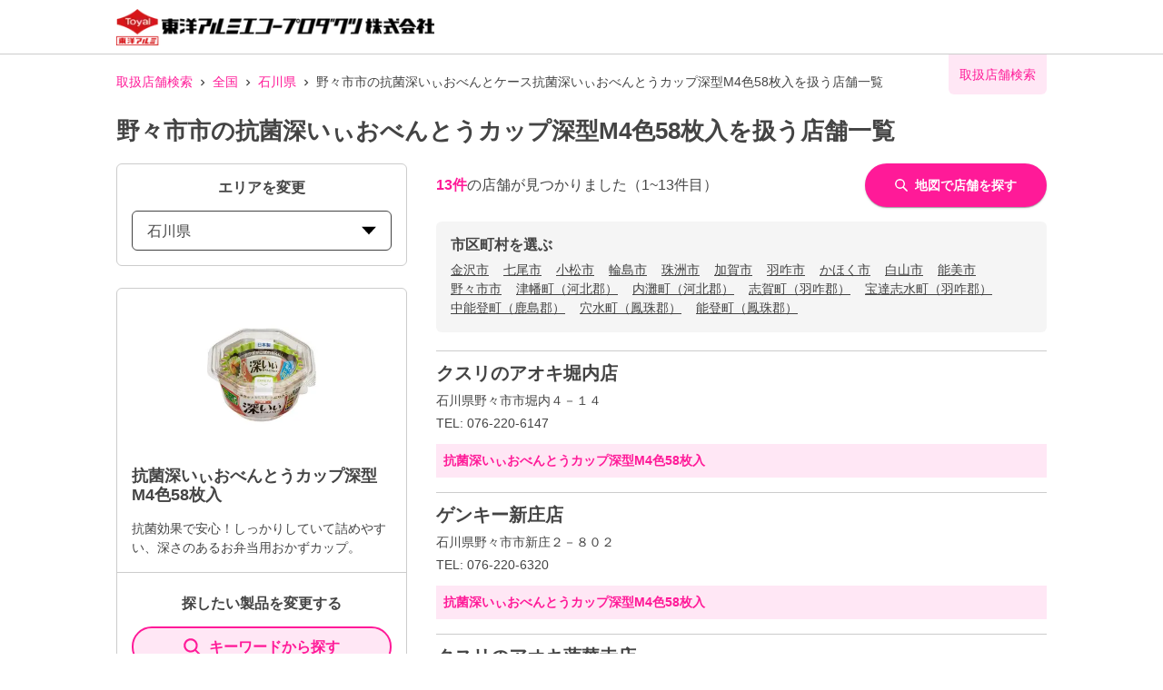

--- FILE ---
content_type: text/html; charset=utf-8
request_url: https://toyoalumi-ekco.mapion.co.jp/list/17/17212?code=4901987218678
body_size: 21448
content:
<!DOCTYPE html><html lang="ja"><head nonce="S2HWZudy5d6etibXVFWwW+qNN/n337EcwlwL1H4h0Ps+ZtcT0D9686OcZcxzaMO+MtlfC5Rp6o7kiee9ItwcNfyGSmBDbM6uhkco3/DItJMH+BjOi+Yq+oZp5GdHf9enQ7gkYfo+66/YQM76g+Wd62p30LJCP5aaXIZnPHt+Gew="><meta charSet="utf-8"/><meta name="viewport" content="width=device-width,initial-scale=1.0"/><meta name="twitter:card" content="summary"/><meta property="og:image" content="https://toyoalumi-ekco.mapion.co.jp/images/imageogp.png"/><meta property="og:locale" content="ja_JP"/><meta property="og:site_name" content="取扱店舗検索"/><title>野々市市の抗菌深いぃおべんとうカップ深型M4色58枚入取扱店舗一覧 |東洋アルミエコープロダクツの取扱店舗検索システムです。</title><meta name="robots" content="index,follow"/><meta name="description" content="野々市市の抗菌深いぃおべんとうカップ深型M4色58枚入取扱店舗一覧になります。汚れ防止のフィルたんやサンホイル、おべんとケースなどをお取扱いただいている店舗をいつでも検索していただけます。"/><meta property="og:title" content="野々市市の抗菌深いぃおべんとうカップ深型M4色58枚入取扱店舗一覧 |東洋アルミエコープロダクツの取扱店舗検索システムです。"/><meta property="og:description" content="野々市市の抗菌深いぃおべんとうカップ深型M4色58枚入取扱店舗一覧になります。汚れ防止のフィルたんやサンホイル、おべんとケースなどをお取扱いただいている店舗をいつでも検索していただけます。"/><meta property="og:url" content="https://toyoalumi-ekco.mapion.co.jp/list/17/17212?code=4901987218678"/><meta property="og:type" content="article"/><link rel="canonical" href="https://toyoalumi-ekco.mapion.co.jp/list/17/17212?code=4901987218678"/><script type="application/ld+json">{"@context":"https://schema.org","@type":"BreadcrumbList","itemListElement":[{"@type":"ListItem","position":1,"item":{"@id":"https://toyoalumi-ekco.mapion.co.jp","name":"取扱店舗検索"}},{"@type":"ListItem","position":2,"item":{"@id":"https://toyoalumi-ekco.mapion.co.jp/list?code=4901987218678","name":"全国"}},{"@type":"ListItem","position":3,"item":{"@id":"https://toyoalumi-ekco.mapion.co.jp/list/17?code=4901987218678","name":"石川県"}},{"@type":"ListItem","position":4,"item":{"@id":"https://toyoalumi-ekco.mapion.co.jp/list/17/17212?code=4901987218678","name":"野々市市の抗菌深いぃおべんとケース抗菌深いぃおべんとうカップ深型M4色58枚入を扱う店舗一覧"}}]}</script><meta name="next-head-count" content="15"/><meta name="theme-color" content="rgba(255, 26, 152, 1)"/><meta name="format-detection" content="telephone=no"/><link rel="icon" href="/favicons/favicon.ico"/><link rel="apple-touch-icon" href="/favicons/apple-touch-icon.png"/><script nonce="S2HWZudy5d6etibXVFWwW+qNN/n337EcwlwL1H4h0Ps+ZtcT0D9686OcZcxzaMO+MtlfC5Rp6o7kiee9ItwcNfyGSmBDbM6uhkco3/DItJMH+BjOi+Yq+oZp5GdHf9enQ7gkYfo+66/YQM76g+Wd62p30LJCP5aaXIZnPHt+Gew=" async="" src="https://www.googletagmanager.com/gtag/js?id=G-75FP4KN3DL"></script><script nonce="S2HWZudy5d6etibXVFWwW+qNN/n337EcwlwL1H4h0Ps+ZtcT0D9686OcZcxzaMO+MtlfC5Rp6o7kiee9ItwcNfyGSmBDbM6uhkco3/DItJMH+BjOi+Yq+oZp5GdHf9enQ7gkYfo+66/YQM76g+Wd62p30LJCP5aaXIZnPHt+Gew=" id="ga">
                  window.dataLayer = window.dataLayer || [];
                  function gtag(){dataLayer.push(arguments);}
                  gtag('js', new Date());</script><script nonce="S2HWZudy5d6etibXVFWwW+qNN/n337EcwlwL1H4h0Ps+ZtcT0D9686OcZcxzaMO+MtlfC5Rp6o7kiee9ItwcNfyGSmBDbM6uhkco3/DItJMH+BjOi+Yq+oZp5GdHf9enQ7gkYfo+66/YQM76g+Wd62p30LJCP5aaXIZnPHt+Gew=" id="dealer-gtm-script">(function(w,d,s,l,i){w[l]=w[l]||[];w[l].push({'gtm.start':
    new Date().getTime(),event:'gtm.js'});var f=d.getElementsByTagName(s)[0],
    j=d.createElement(s),dl=l!='dataLayer'?'&l='+l:'';j.async=true;j.src=
    'https://www.googletagmanager.com/gtm.js?id='+i+dl;f.parentNode.insertBefore(j,f);
    })(window,document,'script','dealerDataLayer','GTM-WVJV5HD6');</script><link nonce="S2HWZudy5d6etibXVFWwW+qNN/n337EcwlwL1H4h0Ps+ZtcT0D9686OcZcxzaMO+MtlfC5Rp6o7kiee9ItwcNfyGSmBDbM6uhkco3/DItJMH+BjOi+Yq+oZp5GdHf9enQ7gkYfo+66/YQM76g+Wd62p30LJCP5aaXIZnPHt+Gew=" rel="preload" href="/_next/static/css/15ea170d7e77ab36.css" as="style"/><link nonce="S2HWZudy5d6etibXVFWwW+qNN/n337EcwlwL1H4h0Ps+ZtcT0D9686OcZcxzaMO+MtlfC5Rp6o7kiee9ItwcNfyGSmBDbM6uhkco3/DItJMH+BjOi+Yq+oZp5GdHf9enQ7gkYfo+66/YQM76g+Wd62p30LJCP5aaXIZnPHt+Gew=" rel="stylesheet" href="/_next/static/css/15ea170d7e77ab36.css" data-n-g=""/><link nonce="S2HWZudy5d6etibXVFWwW+qNN/n337EcwlwL1H4h0Ps+ZtcT0D9686OcZcxzaMO+MtlfC5Rp6o7kiee9ItwcNfyGSmBDbM6uhkco3/DItJMH+BjOi+Yq+oZp5GdHf9enQ7gkYfo+66/YQM76g+Wd62p30LJCP5aaXIZnPHt+Gew=" rel="preload" href="/_next/static/css/312c6f1ee9130ff4.css" as="style"/><link nonce="S2HWZudy5d6etibXVFWwW+qNN/n337EcwlwL1H4h0Ps+ZtcT0D9686OcZcxzaMO+MtlfC5Rp6o7kiee9ItwcNfyGSmBDbM6uhkco3/DItJMH+BjOi+Yq+oZp5GdHf9enQ7gkYfo+66/YQM76g+Wd62p30LJCP5aaXIZnPHt+Gew=" rel="stylesheet" href="/_next/static/css/312c6f1ee9130ff4.css" data-n-p=""/><noscript data-n-css="S2HWZudy5d6etibXVFWwW+qNN/n337EcwlwL1H4h0Ps+ZtcT0D9686OcZcxzaMO+MtlfC5Rp6o7kiee9ItwcNfyGSmBDbM6uhkco3/DItJMH+BjOi+Yq+oZp5GdHf9enQ7gkYfo+66/YQM76g+Wd62p30LJCP5aaXIZnPHt+Gew="></noscript><script defer="" nonce="S2HWZudy5d6etibXVFWwW+qNN/n337EcwlwL1H4h0Ps+ZtcT0D9686OcZcxzaMO+MtlfC5Rp6o7kiee9ItwcNfyGSmBDbM6uhkco3/DItJMH+BjOi+Yq+oZp5GdHf9enQ7gkYfo+66/YQM76g+Wd62p30LJCP5aaXIZnPHt+Gew=" nomodule="" src="/_next/static/chunks/polyfills-5cd94c89d3acac5f.js"></script><script src="/_next/static/chunks/webpack-cb7634a8b6194820.js" nonce="S2HWZudy5d6etibXVFWwW+qNN/n337EcwlwL1H4h0Ps+ZtcT0D9686OcZcxzaMO+MtlfC5Rp6o7kiee9ItwcNfyGSmBDbM6uhkco3/DItJMH+BjOi+Yq+oZp5GdHf9enQ7gkYfo+66/YQM76g+Wd62p30LJCP5aaXIZnPHt+Gew=" defer=""></script><script src="/_next/static/chunks/framework-5f4595e5518b5600.js" nonce="S2HWZudy5d6etibXVFWwW+qNN/n337EcwlwL1H4h0Ps+ZtcT0D9686OcZcxzaMO+MtlfC5Rp6o7kiee9ItwcNfyGSmBDbM6uhkco3/DItJMH+BjOi+Yq+oZp5GdHf9enQ7gkYfo+66/YQM76g+Wd62p30LJCP5aaXIZnPHt+Gew=" defer=""></script><script src="/_next/static/chunks/main-a4d9e436b9a532ca.js" nonce="S2HWZudy5d6etibXVFWwW+qNN/n337EcwlwL1H4h0Ps+ZtcT0D9686OcZcxzaMO+MtlfC5Rp6o7kiee9ItwcNfyGSmBDbM6uhkco3/DItJMH+BjOi+Yq+oZp5GdHf9enQ7gkYfo+66/YQM76g+Wd62p30LJCP5aaXIZnPHt+Gew=" defer=""></script><script src="/_next/static/chunks/pages/_app-aef50171f8372a50.js" nonce="S2HWZudy5d6etibXVFWwW+qNN/n337EcwlwL1H4h0Ps+ZtcT0D9686OcZcxzaMO+MtlfC5Rp6o7kiee9ItwcNfyGSmBDbM6uhkco3/DItJMH+BjOi+Yq+oZp5GdHf9enQ7gkYfo+66/YQM76g+Wd62p30LJCP5aaXIZnPHt+Gew=" defer=""></script><script src="/_next/static/chunks/141-ed956d17ac1eeead.js" nonce="S2HWZudy5d6etibXVFWwW+qNN/n337EcwlwL1H4h0Ps+ZtcT0D9686OcZcxzaMO+MtlfC5Rp6o7kiee9ItwcNfyGSmBDbM6uhkco3/DItJMH+BjOi+Yq+oZp5GdHf9enQ7gkYfo+66/YQM76g+Wd62p30LJCP5aaXIZnPHt+Gew=" defer=""></script><script src="/_next/static/chunks/186-85860953436a2d58.js" nonce="S2HWZudy5d6etibXVFWwW+qNN/n337EcwlwL1H4h0Ps+ZtcT0D9686OcZcxzaMO+MtlfC5Rp6o7kiee9ItwcNfyGSmBDbM6uhkco3/DItJMH+BjOi+Yq+oZp5GdHf9enQ7gkYfo+66/YQM76g+Wd62p30LJCP5aaXIZnPHt+Gew=" defer=""></script><script src="/_next/static/chunks/798-745a8f8f942d0f88.js" nonce="S2HWZudy5d6etibXVFWwW+qNN/n337EcwlwL1H4h0Ps+ZtcT0D9686OcZcxzaMO+MtlfC5Rp6o7kiee9ItwcNfyGSmBDbM6uhkco3/DItJMH+BjOi+Yq+oZp5GdHf9enQ7gkYfo+66/YQM76g+Wd62p30LJCP5aaXIZnPHt+Gew=" defer=""></script><script src="/_next/static/chunks/901-e7695a6cf2a1b83c.js" nonce="S2HWZudy5d6etibXVFWwW+qNN/n337EcwlwL1H4h0Ps+ZtcT0D9686OcZcxzaMO+MtlfC5Rp6o7kiee9ItwcNfyGSmBDbM6uhkco3/DItJMH+BjOi+Yq+oZp5GdHf9enQ7gkYfo+66/YQM76g+Wd62p30LJCP5aaXIZnPHt+Gew=" defer=""></script><script src="/_next/static/chunks/835-eabb475514b11b41.js" nonce="S2HWZudy5d6etibXVFWwW+qNN/n337EcwlwL1H4h0Ps+ZtcT0D9686OcZcxzaMO+MtlfC5Rp6o7kiee9ItwcNfyGSmBDbM6uhkco3/DItJMH+BjOi+Yq+oZp5GdHf9enQ7gkYfo+66/YQM76g+Wd62p30LJCP5aaXIZnPHt+Gew=" defer=""></script><script src="/_next/static/chunks/175-465b1915a2aa1246.js" nonce="S2HWZudy5d6etibXVFWwW+qNN/n337EcwlwL1H4h0Ps+ZtcT0D9686OcZcxzaMO+MtlfC5Rp6o7kiee9ItwcNfyGSmBDbM6uhkco3/DItJMH+BjOi+Yq+oZp5GdHf9enQ7gkYfo+66/YQM76g+Wd62p30LJCP5aaXIZnPHt+Gew=" defer=""></script><script src="/_next/static/chunks/pages/list/%5Bpref%5D/%5Bcity%5D-e44fd3b8f257047f.js" nonce="S2HWZudy5d6etibXVFWwW+qNN/n337EcwlwL1H4h0Ps+ZtcT0D9686OcZcxzaMO+MtlfC5Rp6o7kiee9ItwcNfyGSmBDbM6uhkco3/DItJMH+BjOi+Yq+oZp5GdHf9enQ7gkYfo+66/YQM76g+Wd62p30LJCP5aaXIZnPHt+Gew=" defer=""></script><script src="/_next/static/UwMLoYgJZPAmJSsafbUZR/_buildManifest.js" nonce="S2HWZudy5d6etibXVFWwW+qNN/n337EcwlwL1H4h0Ps+ZtcT0D9686OcZcxzaMO+MtlfC5Rp6o7kiee9ItwcNfyGSmBDbM6uhkco3/DItJMH+BjOi+Yq+oZp5GdHf9enQ7gkYfo+66/YQM76g+Wd62p30LJCP5aaXIZnPHt+Gew=" defer=""></script><script src="/_next/static/UwMLoYgJZPAmJSsafbUZR/_ssgManifest.js" nonce="S2HWZudy5d6etibXVFWwW+qNN/n337EcwlwL1H4h0Ps+ZtcT0D9686OcZcxzaMO+MtlfC5Rp6o7kiee9ItwcNfyGSmBDbM6uhkco3/DItJMH+BjOi+Yq+oZp5GdHf9enQ7gkYfo+66/YQM76g+Wd62p30LJCP5aaXIZnPHt+Gew=" defer=""></script><script src="/_next/static/UwMLoYgJZPAmJSsafbUZR/_middlewareManifest.js" nonce="S2HWZudy5d6etibXVFWwW+qNN/n337EcwlwL1H4h0Ps+ZtcT0D9686OcZcxzaMO+MtlfC5Rp6o7kiee9ItwcNfyGSmBDbM6uhkco3/DItJMH+BjOi+Yq+oZp5GdHf9enQ7gkYfo+66/YQM76g+Wd62p30LJCP5aaXIZnPHt+Gew=" defer=""></script></head><body><noscript><iframe src="https://www.googletagmanager.com/ns.html?id=GTM-WVJV5HD6" height="0" width="0" style="display:none;visibility:hidden"></iframe></noscript><div id="__next" data-reactroot=""><style data-emotion="css-global 25x92v">:host,:root{--chakra-ring-inset:var(--chakra-empty,/*!*/ /*!*/);--chakra-ring-offset-width:0px;--chakra-ring-offset-color:#fff;--chakra-ring-color:rgba(66, 153, 225, 0.6);--chakra-ring-offset-shadow:0 0 #0000;--chakra-ring-shadow:0 0 #0000;--chakra-space-x-reverse:0;--chakra-space-y-reverse:0;--chakra-colors-transparent:transparent;--chakra-colors-current:currentColor;--chakra-colors-black:#000000;--chakra-colors-white:#FFFFFF;--chakra-colors-whiteAlpha-50:rgba(255, 255, 255, 0.04);--chakra-colors-whiteAlpha-100:rgba(255, 255, 255, 0.06);--chakra-colors-whiteAlpha-200:rgba(255, 255, 255, 0.08);--chakra-colors-whiteAlpha-300:rgba(255, 255, 255, 0.16);--chakra-colors-whiteAlpha-400:rgba(255, 255, 255, 0.24);--chakra-colors-whiteAlpha-500:rgba(255, 255, 255, 0.36);--chakra-colors-whiteAlpha-600:rgba(255, 255, 255, 0.48);--chakra-colors-whiteAlpha-700:rgba(255, 255, 255, 0.64);--chakra-colors-whiteAlpha-800:rgba(255, 255, 255, 0.80);--chakra-colors-whiteAlpha-900:rgba(255, 255, 255, 0.92);--chakra-colors-blackAlpha-50:rgba(0, 0, 0, 0.04);--chakra-colors-blackAlpha-100:rgba(0, 0, 0, 0.06);--chakra-colors-blackAlpha-200:rgba(0, 0, 0, 0.08);--chakra-colors-blackAlpha-300:rgba(0, 0, 0, 0.16);--chakra-colors-blackAlpha-400:rgba(0, 0, 0, 0.24);--chakra-colors-blackAlpha-500:rgba(0, 0, 0, 0.36);--chakra-colors-blackAlpha-600:rgba(0, 0, 0, 0.48);--chakra-colors-blackAlpha-700:rgba(0, 0, 0, 0.64);--chakra-colors-blackAlpha-800:rgba(0, 0, 0, 0.80);--chakra-colors-blackAlpha-900:rgba(0, 0, 0, 0.92);--chakra-colors-gray-50:#F7FAFC;--chakra-colors-gray-100:#EDF2F7;--chakra-colors-gray-200:#E2E8F0;--chakra-colors-gray-300:#CBD5E0;--chakra-colors-gray-400:#A0AEC0;--chakra-colors-gray-500:#718096;--chakra-colors-gray-600:#4A5568;--chakra-colors-gray-700:#2D3748;--chakra-colors-gray-800:#1A202C;--chakra-colors-gray-900:#171923;--chakra-colors-red-50:#FFF5F5;--chakra-colors-red-100:#FED7D7;--chakra-colors-red-200:#FEB2B2;--chakra-colors-red-300:#FC8181;--chakra-colors-red-400:#F56565;--chakra-colors-red-500:#E53E3E;--chakra-colors-red-600:#C53030;--chakra-colors-red-700:#9B2C2C;--chakra-colors-red-800:#822727;--chakra-colors-red-900:#63171B;--chakra-colors-orange-50:#FFFAF0;--chakra-colors-orange-100:#FEEBC8;--chakra-colors-orange-200:#FBD38D;--chakra-colors-orange-300:#F6AD55;--chakra-colors-orange-400:#ED8936;--chakra-colors-orange-500:#DD6B20;--chakra-colors-orange-600:#C05621;--chakra-colors-orange-700:#9C4221;--chakra-colors-orange-800:#7B341E;--chakra-colors-orange-900:#652B19;--chakra-colors-yellow-50:#FFFFF0;--chakra-colors-yellow-100:#FEFCBF;--chakra-colors-yellow-200:#FAF089;--chakra-colors-yellow-300:#F6E05E;--chakra-colors-yellow-400:#ECC94B;--chakra-colors-yellow-500:#D69E2E;--chakra-colors-yellow-600:#B7791F;--chakra-colors-yellow-700:#975A16;--chakra-colors-yellow-800:#744210;--chakra-colors-yellow-900:#5F370E;--chakra-colors-green-50:#F0FFF4;--chakra-colors-green-100:#C6F6D5;--chakra-colors-green-200:#9AE6B4;--chakra-colors-green-300:#68D391;--chakra-colors-green-400:#48BB78;--chakra-colors-green-500:#38A169;--chakra-colors-green-600:#2F855A;--chakra-colors-green-700:#276749;--chakra-colors-green-800:#22543D;--chakra-colors-green-900:#1C4532;--chakra-colors-teal-50:#E6FFFA;--chakra-colors-teal-100:#B2F5EA;--chakra-colors-teal-200:#81E6D9;--chakra-colors-teal-300:#4FD1C5;--chakra-colors-teal-400:#38B2AC;--chakra-colors-teal-500:#319795;--chakra-colors-teal-600:#2C7A7B;--chakra-colors-teal-700:#285E61;--chakra-colors-teal-800:#234E52;--chakra-colors-teal-900:#1D4044;--chakra-colors-blue-50:#ebf8ff;--chakra-colors-blue-100:#bee3f8;--chakra-colors-blue-200:#90cdf4;--chakra-colors-blue-300:#63b3ed;--chakra-colors-blue-400:#4299e1;--chakra-colors-blue-500:#3182ce;--chakra-colors-blue-600:#2b6cb0;--chakra-colors-blue-700:#2c5282;--chakra-colors-blue-800:#2a4365;--chakra-colors-blue-900:#1A365D;--chakra-colors-cyan-50:#EDFDFD;--chakra-colors-cyan-100:#C4F1F9;--chakra-colors-cyan-200:#9DECF9;--chakra-colors-cyan-300:#76E4F7;--chakra-colors-cyan-400:#0BC5EA;--chakra-colors-cyan-500:#00B5D8;--chakra-colors-cyan-600:#00A3C4;--chakra-colors-cyan-700:#0987A0;--chakra-colors-cyan-800:#086F83;--chakra-colors-cyan-900:#065666;--chakra-colors-purple-50:#FAF5FF;--chakra-colors-purple-100:#E9D8FD;--chakra-colors-purple-200:#D6BCFA;--chakra-colors-purple-300:#B794F4;--chakra-colors-purple-400:#9F7AEA;--chakra-colors-purple-500:#805AD5;--chakra-colors-purple-600:#6B46C1;--chakra-colors-purple-700:#553C9A;--chakra-colors-purple-800:#44337A;--chakra-colors-purple-900:#322659;--chakra-colors-pink-50:#FFF5F7;--chakra-colors-pink-100:#FED7E2;--chakra-colors-pink-200:#FBB6CE;--chakra-colors-pink-300:#F687B3;--chakra-colors-pink-400:#ED64A6;--chakra-colors-pink-500:#D53F8C;--chakra-colors-pink-600:#B83280;--chakra-colors-pink-700:#97266D;--chakra-colors-pink-800:#702459;--chakra-colors-pink-900:#521B41;--chakra-colors-linkedin-50:#E8F4F9;--chakra-colors-linkedin-100:#CFEDFB;--chakra-colors-linkedin-200:#9BDAF3;--chakra-colors-linkedin-300:#68C7EC;--chakra-colors-linkedin-400:#34B3E4;--chakra-colors-linkedin-500:#00A0DC;--chakra-colors-linkedin-600:#008CC9;--chakra-colors-linkedin-700:#0077B5;--chakra-colors-linkedin-800:#005E93;--chakra-colors-linkedin-900:#004471;--chakra-colors-facebook-50:#E8F4F9;--chakra-colors-facebook-100:#D9DEE9;--chakra-colors-facebook-200:#B7C2DA;--chakra-colors-facebook-300:#6482C0;--chakra-colors-facebook-400:#4267B2;--chakra-colors-facebook-500:#385898;--chakra-colors-facebook-600:#314E89;--chakra-colors-facebook-700:#29487D;--chakra-colors-facebook-800:#223B67;--chakra-colors-facebook-900:#1E355B;--chakra-colors-messenger-50:#D0E6FF;--chakra-colors-messenger-100:#B9DAFF;--chakra-colors-messenger-200:#A2CDFF;--chakra-colors-messenger-300:#7AB8FF;--chakra-colors-messenger-400:#2E90FF;--chakra-colors-messenger-500:#0078FF;--chakra-colors-messenger-600:#0063D1;--chakra-colors-messenger-700:#0052AC;--chakra-colors-messenger-800:#003C7E;--chakra-colors-messenger-900:#002C5C;--chakra-colors-whatsapp-50:#dffeec;--chakra-colors-whatsapp-100:#b9f5d0;--chakra-colors-whatsapp-200:#90edb3;--chakra-colors-whatsapp-300:#65e495;--chakra-colors-whatsapp-400:#3cdd78;--chakra-colors-whatsapp-500:#22c35e;--chakra-colors-whatsapp-600:#179848;--chakra-colors-whatsapp-700:#0c6c33;--chakra-colors-whatsapp-800:#01421c;--chakra-colors-whatsapp-900:#001803;--chakra-colors-twitter-50:#E5F4FD;--chakra-colors-twitter-100:#C8E9FB;--chakra-colors-twitter-200:#A8DCFA;--chakra-colors-twitter-300:#83CDF7;--chakra-colors-twitter-400:#57BBF5;--chakra-colors-twitter-500:#1DA1F2;--chakra-colors-twitter-600:#1A94DA;--chakra-colors-twitter-700:#1681BF;--chakra-colors-twitter-800:#136B9E;--chakra-colors-twitter-900:#0D4D71;--chakra-colors-telegram-50:#E3F2F9;--chakra-colors-telegram-100:#C5E4F3;--chakra-colors-telegram-200:#A2D4EC;--chakra-colors-telegram-300:#7AC1E4;--chakra-colors-telegram-400:#47A9DA;--chakra-colors-telegram-500:#0088CC;--chakra-colors-telegram-600:#007AB8;--chakra-colors-telegram-700:#006BA1;--chakra-colors-telegram-800:#005885;--chakra-colors-telegram-900:#003F5E;--chakra-colors-main-100:rgba(255, 26, 152, 0.1);--chakra-colors-main-600:rgba(255, 26, 152, 0.6);--chakra-colors-main-1000:rgba(255, 26, 152, 1);--chakra-colors-base-500:rgba(68, 68, 68, 0.5);--chakra-colors-base-1000:rgba(68, 68, 68, 1);--chakra-colors-base-disabled:#999999;--chakra-colors-base-error:#F71111;--chakra-colors-mainbg-100:#F5F5F5;--chakra-colors-mainbg-200:#dddddd;--chakra-colors-mainbg-300:#CCCCCC;--chakra-borders-none:0;--chakra-borders-1px:1px solid;--chakra-borders-2px:2px solid;--chakra-borders-4px:4px solid;--chakra-borders-8px:8px solid;--chakra-fonts-heading:Hiragino Kaku Gothic ProN,YuGothic,"Hiragino Sans","メイリオ",Meiryo,sans-serif;--chakra-fonts-body:Hiragino Kaku Gothic ProN,YuGothic,"Hiragino Sans","メイリオ",Meiryo,sans-serif;--chakra-fonts-mono:SFMono-Regular,Menlo,Monaco,Consolas,"Liberation Mono","Courier New",monospace;--chakra-fontSizes-xs:0.75rem;--chakra-fontSizes-sm:0.875rem;--chakra-fontSizes-md:1rem;--chakra-fontSizes-lg:1.125rem;--chakra-fontSizes-xl:1.25rem;--chakra-fontSizes-2xl:1.5rem;--chakra-fontSizes-3xl:1.875rem;--chakra-fontSizes-4xl:2.25rem;--chakra-fontSizes-5xl:3rem;--chakra-fontSizes-6xl:3.75rem;--chakra-fontSizes-7xl:4.5rem;--chakra-fontSizes-8xl:6rem;--chakra-fontSizes-9xl:8rem;--chakra-fontWeights-hairline:100;--chakra-fontWeights-thin:200;--chakra-fontWeights-light:300;--chakra-fontWeights-normal:400;--chakra-fontWeights-medium:500;--chakra-fontWeights-semibold:600;--chakra-fontWeights-bold:700;--chakra-fontWeights-extrabold:800;--chakra-fontWeights-black:900;--chakra-letterSpacings-tighter:-0.05em;--chakra-letterSpacings-tight:-0.025em;--chakra-letterSpacings-normal:0;--chakra-letterSpacings-wide:0.025em;--chakra-letterSpacings-wider:0.05em;--chakra-letterSpacings-widest:0.1em;--chakra-lineHeights-3:.75rem;--chakra-lineHeights-4:1rem;--chakra-lineHeights-5:1.25rem;--chakra-lineHeights-6:1.5rem;--chakra-lineHeights-7:1.75rem;--chakra-lineHeights-8:2rem;--chakra-lineHeights-9:2.25rem;--chakra-lineHeights-10:2.5rem;--chakra-lineHeights-normal:normal;--chakra-lineHeights-none:1;--chakra-lineHeights-shorter:1.25;--chakra-lineHeights-short:1.375;--chakra-lineHeights-base:1.5;--chakra-lineHeights-tall:1.625;--chakra-lineHeights-taller:2;--chakra-radii-none:0;--chakra-radii-sm:0.125rem;--chakra-radii-base:0.25rem;--chakra-radii-md:0.375rem;--chakra-radii-lg:0.5rem;--chakra-radii-xl:0.75rem;--chakra-radii-2xl:1rem;--chakra-radii-3xl:1.5rem;--chakra-radii-full:9999px;--chakra-space-1:0.25rem;--chakra-space-2:0.5rem;--chakra-space-3:0.75rem;--chakra-space-4:1rem;--chakra-space-5:1.25rem;--chakra-space-6:1.5rem;--chakra-space-7:1.75rem;--chakra-space-8:2rem;--chakra-space-9:2.25rem;--chakra-space-10:2.5rem;--chakra-space-12:3rem;--chakra-space-14:3.5rem;--chakra-space-16:4rem;--chakra-space-20:5rem;--chakra-space-24:6rem;--chakra-space-28:7rem;--chakra-space-32:8rem;--chakra-space-36:9rem;--chakra-space-40:10rem;--chakra-space-44:11rem;--chakra-space-48:12rem;--chakra-space-52:13rem;--chakra-space-56:14rem;--chakra-space-60:15rem;--chakra-space-64:16rem;--chakra-space-72:18rem;--chakra-space-80:20rem;--chakra-space-96:24rem;--chakra-space-px:1px;--chakra-space-0-5:0.125rem;--chakra-space-1-5:0.375rem;--chakra-space-2-5:0.625rem;--chakra-space-3-5:0.875rem;--chakra-shadows-xs:0 0 0 1px rgba(0, 0, 0, 0.05);--chakra-shadows-sm:0 1px 2px 0 rgba(0, 0, 0, 0.05);--chakra-shadows-base:0 1px 3px 0 rgba(0, 0, 0, 0.1),0 1px 2px 0 rgba(0, 0, 0, 0.06);--chakra-shadows-md:0 4px 6px -1px rgba(0, 0, 0, 0.1),0 2px 4px -1px rgba(0, 0, 0, 0.06);--chakra-shadows-lg:0 10px 15px -3px rgba(0, 0, 0, 0.1),0 4px 6px -2px rgba(0, 0, 0, 0.05);--chakra-shadows-xl:0 20px 25px -5px rgba(0, 0, 0, 0.1),0 10px 10px -5px rgba(0, 0, 0, 0.04);--chakra-shadows-2xl:0 25px 50px -12px rgba(0, 0, 0, 0.25);--chakra-shadows-outline:0 0 0 3px rgba(255, 26, 152, 0.6);--chakra-shadows-inner:inset 0 2px 4px 0 rgba(0,0,0,0.06);--chakra-shadows-none:none;--chakra-shadows-dark-lg:rgba(0, 0, 0, 0.1) 0px 0px 0px 1px,rgba(0, 0, 0, 0.2) 0px 5px 10px,rgba(0, 0, 0, 0.4) 0px 15px 40px;--chakra-shadows-z0:0 0 0 0 rgba(0,0,0,.2),0 0 0 0 rgba(0,0,0,.14),0 0 0 0 rgba(0,0,0,.12);--chakra-shadows-z1:0 2px 1px -1px rgba(0,0,0,.2),0 1px 1px 0 rgba(0,0,0,.14),0 1px 3px 0 rgba(0,0,0,.12);--chakra-shadows-z2:0 3px 1px -2px rgba(0,0,0,.2),0 2px 2px 0 rgba(0,0,0,.14),0 1px 5px 0 rgba(0,0,0,.12);--chakra-shadows-z3:0 3px 3px -2px rgba(0,0,0,.2),0 3px 4px 0 rgba(0,0,0,.14),0 1px 8px 0 rgba(0,0,0,.12);--chakra-shadows-z4:0 2px 4px -1px rgba(0,0,0,.2),0 4px 5px 0 rgba(0,0,0,.14),0 1px 10px 0 rgba(0,0,0,.12);--chakra-shadows-z5:0 3px 5px -1px rgba(0,0,0,.2),0 5px 8px 0 rgba(0,0,0,.14),0 1px 14px 0 rgba(0,0,0,.12);--chakra-shadows-z6:0 3px 5px -1px rgba(0,0,0,.2),0 6px 10px 0 rgba(0,0,0,.14),0 1px 18px 0 rgba(0,0,0,.12);--chakra-shadows-z7:0 4px 5px -2px rgba(0,0,0,.2),0 7px 10px 1px rgba(0,0,0,.14),0 2px 16px 1px rgba(0,0,0,.12);--chakra-shadows-z8:0 5px 5px -3px rgba(0,0,0,.2),0 8px 10px 1px rgba(0,0,0,.14),0 3px 14px 2px rgba(0,0,0,.12);--chakra-shadows-z9:0 5px 6px -3px rgba(0,0,0,.2),0 9px 12px 1px rgba(0,0,0,.14),0 3px 16px 2px rgba(0,0,0,.12);--chakra-shadows-z10:0 6px 6px -3px rgba(0,0,0,.2),0 10px 14px 1px rgba(0,0,0,.14),0 4px 18px 3px rgba(0,0,0,.12);--chakra-shadows-card:0px 1px 3px rgb(0 0 0 / 15%);--chakra-shadows-sidebar:3px 2px 3px rgb(0, 0, 0, .2);--chakra-sizes-1:0.25rem;--chakra-sizes-2:0.5rem;--chakra-sizes-3:0.75rem;--chakra-sizes-4:1rem;--chakra-sizes-5:1.25rem;--chakra-sizes-6:1.5rem;--chakra-sizes-7:1.75rem;--chakra-sizes-8:2rem;--chakra-sizes-9:2.25rem;--chakra-sizes-10:2.5rem;--chakra-sizes-12:3rem;--chakra-sizes-14:3.5rem;--chakra-sizes-16:4rem;--chakra-sizes-20:5rem;--chakra-sizes-24:6rem;--chakra-sizes-28:7rem;--chakra-sizes-32:8rem;--chakra-sizes-36:9rem;--chakra-sizes-40:10rem;--chakra-sizes-44:11rem;--chakra-sizes-48:12rem;--chakra-sizes-52:13rem;--chakra-sizes-56:14rem;--chakra-sizes-60:15rem;--chakra-sizes-64:16rem;--chakra-sizes-72:18rem;--chakra-sizes-80:20rem;--chakra-sizes-96:24rem;--chakra-sizes-px:1px;--chakra-sizes-0-5:0.125rem;--chakra-sizes-1-5:0.375rem;--chakra-sizes-2-5:0.625rem;--chakra-sizes-3-5:0.875rem;--chakra-sizes-max:max-content;--chakra-sizes-min:min-content;--chakra-sizes-full:100%;--chakra-sizes-3xs:14rem;--chakra-sizes-2xs:16rem;--chakra-sizes-xs:20rem;--chakra-sizes-sm:24rem;--chakra-sizes-md:28rem;--chakra-sizes-lg:32rem;--chakra-sizes-xl:36rem;--chakra-sizes-2xl:42rem;--chakra-sizes-3xl:48rem;--chakra-sizes-4xl:56rem;--chakra-sizes-5xl:64rem;--chakra-sizes-6xl:72rem;--chakra-sizes-7xl:80rem;--chakra-sizes-8xl:90rem;--chakra-sizes-container-sm:640px;--chakra-sizes-container-md:768px;--chakra-sizes-container-lg:1024px;--chakra-sizes-container-xl:1280px;--chakra-zIndices-hide:-1;--chakra-zIndices-auto:auto;--chakra-zIndices-base:0;--chakra-zIndices-docked:10;--chakra-zIndices-dropdown:1000;--chakra-zIndices-sticky:1100;--chakra-zIndices-banner:1200;--chakra-zIndices-overlay:1300;--chakra-zIndices-modal:1400;--chakra-zIndices-popover:1500;--chakra-zIndices-skipLink:1600;--chakra-zIndices-toast:1700;--chakra-zIndices-tooltip:1800;--chakra-zIndices-overlayNext:1301;--chakra-transition-property-common:background-color,border-color,color,fill,stroke,opacity,box-shadow,transform;--chakra-transition-property-colors:background-color,border-color,color,fill,stroke;--chakra-transition-property-dimensions:width,height;--chakra-transition-property-position:left,right,top,bottom;--chakra-transition-property-background:background-color,background-image,background-position;--chakra-transition-easing-ease-in:cubic-bezier(0.4, 0, 1, 1);--chakra-transition-easing-ease-out:cubic-bezier(0, 0, 0.2, 1);--chakra-transition-easing-ease-in-out:cubic-bezier(0.4, 0, 0.2, 1);--chakra-transition-duration-ultra-fast:50ms;--chakra-transition-duration-faster:100ms;--chakra-transition-duration-fast:150ms;--chakra-transition-duration-normal:200ms;--chakra-transition-duration-slow:300ms;--chakra-transition-duration-slower:400ms;--chakra-transition-duration-ultra-slow:500ms;--chakra-blur-none:0;--chakra-blur-sm:4px;--chakra-blur-base:8px;--chakra-blur-md:12px;--chakra-blur-lg:16px;--chakra-blur-xl:24px;--chakra-blur-2xl:40px;--chakra-blur-3xl:64px;}</style><style data-emotion="css-global 1jqlf9g">html{line-height:1.5;-webkit-text-size-adjust:100%;font-family:system-ui,sans-serif;-webkit-font-smoothing:antialiased;text-rendering:optimizeLegibility;-moz-osx-font-smoothing:grayscale;touch-action:manipulation;}body{position:relative;min-height:100%;font-feature-settings:'kern';}*,*::before,*::after{border-width:0;border-style:solid;box-sizing:border-box;}main{display:block;}hr{border-top-width:1px;box-sizing:content-box;height:0;overflow:visible;}pre,code,kbd,samp{font-family:SFMono-Regular,Menlo,Monaco,Consolas,monospace;font-size:1em;}a{background-color:transparent;color:inherit;-webkit-text-decoration:inherit;text-decoration:inherit;}abbr[title]{border-bottom:none;-webkit-text-decoration:underline;text-decoration:underline;-webkit-text-decoration:underline dotted;-webkit-text-decoration:underline dotted;text-decoration:underline dotted;}b,strong{font-weight:bold;}small{font-size:80%;}sub,sup{font-size:75%;line-height:0;position:relative;vertical-align:baseline;}sub{bottom:-0.25em;}sup{top:-0.5em;}img{border-style:none;}button,input,optgroup,select,textarea{font-family:inherit;font-size:100%;line-height:1.15;margin:0;}button,input{overflow:visible;}button,select{text-transform:none;}button::-moz-focus-inner,[type="button"]::-moz-focus-inner,[type="reset"]::-moz-focus-inner,[type="submit"]::-moz-focus-inner{border-style:none;padding:0;}fieldset{padding:0.35em 0.75em 0.625em;}legend{box-sizing:border-box;color:inherit;display:table;max-width:100%;padding:0;white-space:normal;}progress{vertical-align:baseline;}textarea{overflow:auto;}[type="checkbox"],[type="radio"]{box-sizing:border-box;padding:0;}[type="number"]::-webkit-inner-spin-button,[type="number"]::-webkit-outer-spin-button{-webkit-appearance:none!important;}input[type="number"]{-moz-appearance:textfield;}[type="search"]{-webkit-appearance:textfield;outline-offset:-2px;}[type="search"]::-webkit-search-decoration{-webkit-appearance:none!important;}::-webkit-file-upload-button{-webkit-appearance:button;font:inherit;}details{display:block;}summary{display:-webkit-box;display:-webkit-list-item;display:-ms-list-itembox;display:list-item;}template{display:none;}[hidden]{display:none!important;}body,blockquote,dl,dd,h1,h2,h3,h4,h5,h6,hr,figure,p,pre{margin:0;}button{background:transparent;padding:0;}fieldset{margin:0;padding:0;}ol,ul{margin:0;padding:0;}textarea{resize:vertical;}button,[role="button"]{cursor:pointer;}button::-moz-focus-inner{border:0!important;}table{border-collapse:collapse;}h1,h2,h3,h4,h5,h6{font-size:inherit;font-weight:inherit;}button,input,optgroup,select,textarea{padding:0;line-height:inherit;color:inherit;}img,svg,video,canvas,audio,iframe,embed,object{display:block;}img,video{max-width:100%;height:auto;}[data-js-focus-visible] :focus:not([data-focus-visible-added]){outline:none;box-shadow:none;}select::-ms-expand{display:none;}</style><style data-emotion="css-global 9tcvtv">body{font-family:var(--chakra-fonts-body);color:var(--chakra-colors-gray-800);background:var(--chakra-colors-white);transition-property:background-color;transition-duration:var(--chakra-transition-duration-normal);line-height:var(--chakra-lineHeights-base);}*::-webkit-input-placeholder{color:var(--chakra-colors-gray-400);}*::-moz-placeholder{color:var(--chakra-colors-gray-400);}*:-ms-input-placeholder{color:var(--chakra-colors-gray-400);}*::placeholder{color:var(--chakra-colors-gray-400);}*,*::before,::after{border-color:var(--chakra-colors-gray-200);word-wrap:break-word;}html,body{height:100%;color:var(--chakra-colors-base-1000);font-family:Hiragino Kaku Gothic ProN,YuGothic,"Hiragino Sans","メイリオ",Meiryo,sans-serif;}:focus:not(:focus-visible):not([role="dialog"]):not([role="menu"]){box-shadow:none!important;}#__next{height:100%;}</style><style>
      #nprogress {
        pointer-events: none;
      }
      #nprogress .bar {
        background: rgba(255, 26, 152, 1);
        position: fixed;
        z-index: 9999;
        top: 0;
        left: 0;
        width: 100%;
        height: 3px;
      }
      #nprogress .peg {
        display: block;
        position: absolute;
        right: 0px;
        width: 100px;
        height: 100%;
        box-shadow: 0 0 10px rgba(255, 26, 152, 1), 0 0 5px rgba(255, 26, 152, 1);
        opacity: 1;
        -webkit-transform: rotate(3deg) translate(0px, -4px);
        -ms-transform: rotate(3deg) translate(0px, -4px);
        transform: rotate(3deg) translate(0px, -4px);
      }
      #nprogress .spinner {
        display: block;
        position: fixed;
        z-index: 1031;
        top: 15px;
        right: 15px;
      }
      #nprogress .spinner-icon {
        width: 18px;
        height: 18px;
        box-sizing: border-box;
        border: solid 2px transparent;
        border-top-color: rgba(255, 26, 152, 1);
        border-left-color: rgba(255, 26, 152, 1);
        border-radius: 50%;
        -webkit-animation: nprogresss-spinner 400ms linear infinite;
        animation: nprogress-spinner 400ms linear infinite;
      }
      .nprogress-custom-parent {
        overflow: hidden;
        position: relative;
      }
      .nprogress-custom-parent #nprogress .spinner,
      .nprogress-custom-parent #nprogress .bar {
        position: absolute;
      }
      @-webkit-keyframes nprogress-spinner {
        0% {
          -webkit-transform: rotate(0deg);
        }
        100% {
          -webkit-transform: rotate(360deg);
        }
      }
      @keyframes nprogress-spinner {
        0% {
          transform: rotate(0deg);
        }
        100% {
          transform: rotate(360deg);
        }
      }
    </style><style data-emotion="css 1lx0vn4">.css-1lx0vn4{position:relative;border-bottom:1px solid;border-bottom-color:var(--chakra-colors-mainbg-300);z-index:var(--chakra-zIndices-overlayNext);}</style><header class="css-1lx0vn4"><style data-emotion="css 1lgm13c">.css-1lgm13c{display:-webkit-box;display:-webkit-flex;display:-ms-flexbox;display:flex;-webkit-align-items:center;-webkit-box-align:center;-ms-flex-align:center;align-items:center;background:var(--chakra-colors-white);min-height:59px;max-height:59px;margin:0 auto;max-width:var(--chakra-sizes-5xl);padding-top:var(--chakra-space-2);padding-bottom:var(--chakra-space-2);-webkit-padding-start:var(--chakra-space-4);padding-inline-start:var(--chakra-space-4);-webkit-padding-end:var(--chakra-space-4);padding-inline-end:var(--chakra-space-4);}@media screen and (min-width: 62em){.css-1lgm13c{-webkit-padding-start:0px;padding-inline-start:0px;-webkit-padding-end:0px;padding-inline-end:0px;}}</style><nav class="css-1lgm13c"><style data-emotion="css 1srz9qc">.css-1srz9qc{display:-webkit-box;display:-webkit-flex;display:-ms-flexbox;display:flex;-webkit-align-items:flex-end;-webkit-box-align:flex-end;-ms-flex-align:flex-end;align-items:flex-end;-webkit-box-pack:start;-ms-flex-pack:start;-webkit-justify-content:start;justify-content:start;-webkit-box-flex-wrap:wrap;-webkit-flex-wrap:wrap;-ms-flex-wrap:wrap;flex-wrap:wrap;-webkit-flex:1;-ms-flex:1;flex:1;}@media screen and (min-width: 48em){.css-1srz9qc{-webkit-box-pack:justify;-webkit-justify-content:space-between;justify-content:space-between;-webkit-box-flex-wrap:nowrap;-webkit-flex-wrap:nowrap;-ms-flex-wrap:nowrap;flex-wrap:nowrap;}}</style><div class="css-1srz9qc"><style data-emotion="css 94p16f">.css-94p16f{transition-property:var(--chakra-transition-property-common);transition-duration:var(--chakra-transition-duration-fast);transition-timing-function:var(--chakra-transition-easing-ease-out);cursor:pointer;-webkit-text-decoration:none;text-decoration:none;outline:2px solid transparent;outline-offset:2px;color:inherit;height:var(--chakra-sizes-full);display:-webkit-box;display:-webkit-flex;display:-ms-flexbox;display:flex;}.css-94p16f:hover,.css-94p16f[data-hover]{opacity:0.7;-webkit-transition:0.2s;transition:0.2s;}.css-94p16f:focus,.css-94p16f[data-focus]{box-shadow:var(--chakra-shadows-outline);}</style><a class="chakra-link css-94p16f" href="https://www.toyoalumi-ekco.jp/"><span style="box-sizing:border-box;display:inline-block;overflow:hidden;width:initial;height:initial;background:none;opacity:1;border:0;margin:0;padding:0;position:relative;max-width:100%"><span style="box-sizing:border-box;display:block;width:initial;height:initial;background:none;opacity:1;border:0;margin:0;padding:0;max-width:100%"><img style="display:block;max-width:100%;width:initial;height:initial;background:none;opacity:1;border:0;margin:0;padding:0" alt="" aria-hidden="true" src="data:image/svg+xml,%3csvg%20xmlns=%27http://www.w3.org/2000/svg%27%20version=%271.1%27%20width=%27350%27%20height=%2740%27/%3e"/></span><img alt="東洋アルミエコープロダクツ株式会社" src="[data-uri]" decoding="async" data-nimg="intrinsic" style="position:absolute;top:0;left:0;bottom:0;right:0;box-sizing:border-box;padding:0;border:none;margin:auto;display:block;width:0;height:0;min-width:100%;max-width:100%;min-height:100%;max-height:100%"/><noscript><img alt="東洋アルミエコープロダクツ株式会社" srcSet="/_next/image?url=%2Flogo.png&amp;w=384&amp;q=75 1x, /_next/image?url=%2Flogo.png&amp;w=750&amp;q=75 2x" src="/_next/image?url=%2Flogo.png&amp;w=750&amp;q=75" decoding="async" data-nimg="intrinsic" style="position:absolute;top:0;left:0;bottom:0;right:0;box-sizing:border-box;padding:0;border:none;margin:auto;display:block;width:0;height:0;min-width:100%;max-width:100%;min-height:100%;max-height:100%" loading="lazy"/></noscript></span></a></div></nav></header><style data-emotion="css 1ki54i">.css-1ki54i{width:var(--chakra-sizes-full);}</style><main class="css-1ki54i"><style data-emotion="css u9i90l">.css-u9i90l{display:-webkit-box;display:-webkit-flex;display:-ms-flexbox;display:flex;max-width:var(--chakra-sizes-5xl);-webkit-flex:1 0 auto;-ms-flex:1 0 auto;flex:1 0 auto;padding-top:var(--chakra-space-5);padding-bottom:var(--chakra-space-5);position:relative;-webkit-box-flex-flow:column;-webkit-flex-flow:column;-ms-flex-flow:column;flex-flow:column;background-color:var(--chakra-colors-mainbg-100);margin:auto;}@media screen and (min-width: 48em){.css-u9i90l{background-color:var(--chakra-colors-transparent);-webkit-padding-start:var(--chakra-space-4);padding-inline-start:var(--chakra-space-4);-webkit-padding-end:var(--chakra-space-4);padding-inline-end:var(--chakra-space-4);}}@media screen and (min-width: 62em){.css-u9i90l{-webkit-padding-start:0px;padding-inline-start:0px;-webkit-padding-end:0px;padding-inline-end:0px;}}</style><div class="css-u9i90l"><style data-emotion="css 9zurc6">.css-9zurc6{margin-top:var(--chakra-space-4);-webkit-margin-start:var(--chakra-space-4);margin-inline-start:var(--chakra-space-4);-webkit-margin-end:var(--chakra-space-4);margin-inline-end:var(--chakra-space-4);-webkit-order:1;-ms-flex-order:1;order:1;}@media screen and (min-width: 48em){.css-9zurc6{margin-bottom:var(--chakra-space-5);margin-top:0px;-webkit-margin-start:0px;margin-inline-start:0px;-webkit-margin-end:0px;margin-inline-end:0px;-webkit-order:0;-ms-flex-order:0;order:0;}}</style><div class="css-9zurc6"><style data-emotion="css vjbkus">.css-vjbkus{font-size:var(--chakra-fontSizes-xs);white-space:nowrap;overflow-x:auto;}@media screen and (min-width: 48em){.css-vjbkus{font-size:var(--chakra-fontSizes-sm);white-space:normal;}}</style><nav aria-label="breadcrumb" class="chakra-breadcrumb css-vjbkus"><ol class="chakra-breadcrumb__list css-0"><style data-emotion="css 18biwo">.css-18biwo{display:-webkit-inline-box;display:-webkit-inline-flex;display:-ms-inline-flexbox;display:inline-flex;-webkit-align-items:center;-webkit-box-align:center;-ms-flex-align:center;align-items:center;}</style><li class="chakra-breadcrumb__list-item css-18biwo"><style data-emotion="css nbahgm">.css-nbahgm{transition-property:var(--chakra-transition-property-common);transition-duration:var(--chakra-transition-duration-fast);transition-timing-function:var(--chakra-transition-easing-ease-out);cursor:pointer;-webkit-text-decoration:none;text-decoration:none;outline:2px solid transparent;outline-offset:2px;color:var(--chakra-colors-main-1000);}.css-nbahgm:hover,.css-nbahgm[data-hover]{-webkit-text-decoration:underline;text-decoration:underline;}.css-nbahgm:focus,.css-nbahgm[data-focus]{box-shadow:var(--chakra-shadows-outline);}</style><a href="/" class="chakra-breadcrumb__link css-nbahgm">取扱店舗検索</a><style data-emotion="css 12t13ll">.css-12t13ll{-webkit-margin-start:var(--chakra-space-1);margin-inline-start:var(--chakra-space-1);-webkit-margin-end:var(--chakra-space-1);margin-inline-end:var(--chakra-space-1);}</style><span role="presentation" class="css-12t13ll"><style data-emotion="css onkibi">.css-onkibi{width:1em;height:1em;display:inline-block;line-height:1em;-webkit-flex-shrink:0;-ms-flex-negative:0;flex-shrink:0;color:currentColor;vertical-align:middle;}</style><svg viewBox="0 0 24 24" focusable="false" class="chakra-icon css-onkibi"><path fill="currentColor" d="M10 6L8.59 7.41 13.17 12l-4.58 4.59L10 18l6-6z"></path></svg></span></li><li class="chakra-breadcrumb__list-item css-18biwo"><a href="/list?code=4901987218678" class="chakra-breadcrumb__link css-nbahgm">全国</a><span role="presentation" class="css-12t13ll"><svg viewBox="0 0 24 24" focusable="false" class="chakra-icon css-onkibi"><path fill="currentColor" d="M10 6L8.59 7.41 13.17 12l-4.58 4.59L10 18l6-6z"></path></svg></span></li><li class="chakra-breadcrumb__list-item css-18biwo"><a href="/list/17?code=4901987218678" class="chakra-breadcrumb__link css-nbahgm">石川県</a><span role="presentation" class="css-12t13ll"><svg viewBox="0 0 24 24" focusable="false" class="chakra-icon css-onkibi"><path fill="currentColor" d="M10 6L8.59 7.41 13.17 12l-4.58 4.59L10 18l6-6z"></path></svg></span></li><li class="chakra-breadcrumb__list-item css-18biwo"><style data-emotion="css uge0ip">.css-uge0ip{transition-property:var(--chakra-transition-property-common);transition-duration:var(--chakra-transition-duration-fast);transition-timing-function:var(--chakra-transition-easing-ease-out);cursor:auto;-webkit-text-decoration:none;text-decoration:none;outline:2px solid transparent;outline-offset:2px;color:inherit;}.css-uge0ip:hover,.css-uge0ip[data-hover]{-webkit-text-decoration:none;text-decoration:none;}.css-uge0ip:focus,.css-uge0ip[data-focus]{box-shadow:var(--chakra-shadows-outline);}</style><span aria-current="page" class="chakra-breadcrumb__link css-uge0ip">野々市市の抗菌深いぃおべんとケース抗菌深いぃおべんとうカップ深型M4色58枚入を扱う店舗一覧</span></li></ol></nav></div><style data-emotion="css 1gx025x">.css-1gx025x{display:-webkit-box;display:-webkit-flex;display:-ms-flexbox;display:flex;-webkit-box-pack:justify;-webkit-justify-content:space-between;justify-content:space-between;height:40px;max-height:40px;background:var(--chakra-colors-main-1000);position:relative;color:var(--chakra-colors-white);-webkit-padding-start:var(--chakra-space-3);padding-inline-start:var(--chakra-space-3);-webkit-padding-end:var(--chakra-space-3);padding-inline-end:var(--chakra-space-3);-webkit-margin-start:0px;margin-inline-start:0px;-webkit-margin-end:0px;margin-inline-end:0px;margin-top:calc(var(--chakra-space-5) * -1);}@media screen and (min-width: 48em){.css-1gx025x{-webkit-box-pack:center;-ms-flex-pack:center;-webkit-justify-content:center;justify-content:center;height:44px;max-height:44px;background:var(--chakra-colors-white);position:absolute;-webkit-padding-start:0px;padding-inline-start:0px;-webkit-padding-end:0px;padding-inline-end:0px;z-index:10;border-bottom-left-radius:10px;top:0px;right:var(--chakra-space-4);-webkit-margin-start:0px;margin-inline-start:0px;-webkit-margin-end:0px;margin-inline-end:0px;margin-top:0px;}}@media screen and (min-width: 62em){.css-1gx025x{right:0px;}}</style><div class="css-1gx025x"><style data-emotion="css 1b1x3j0">.css-1b1x3j0{display:-webkit-box;display:-webkit-flex;display:-ms-flexbox;display:flex;-webkit-box-pack:center;-ms-flex-pack:center;-webkit-justify-content:center;justify-content:center;-webkit-box-flex-flow:column;-webkit-flex-flow:column;-ms-flex-flow:column;flex-flow:column;background:var(--chakra-colors-main-100);}@media screen and (min-width: 48em){.css-1b1x3j0{-webkit-padding-start:var(--chakra-space-3);padding-inline-start:var(--chakra-space-3);-webkit-padding-end:var(--chakra-space-3);padding-inline-end:var(--chakra-space-3);border-bottom-left-radius:var(--chakra-radii-md);border-bottom-right-radius:var(--chakra-radii-md);}}</style><div class="css-1b1x3j0"><style data-emotion="css odfdtj">.css-odfdtj{font-family:var(--chakra-fonts-heading);font-weight:md;font-size:var(--chakra-fontSizes-md);line-height:1.33;}@media screen and (min-width: 48em){.css-odfdtj{font-size:var(--chakra-fontSizes-sm);line-height:1.2;color:var(--chakra-colors-main-1000);}}</style><h2 class="chakra-heading css-odfdtj">取扱店舗検索</h2></div></div><style data-emotion="css zwmf9k">.css-zwmf9k{display:-webkit-box;display:-webkit-flex;display:-ms-flexbox;display:flex;padding-top:var(--chakra-space-3);padding-bottom:var(--chakra-space-3);-webkit-padding-start:var(--chakra-space-4);padding-inline-start:var(--chakra-space-4);-webkit-padding-end:var(--chakra-space-4);padding-inline-end:var(--chakra-space-4);background:var(--chakra-colors-white);border-bottom:var(--chakra-borders-none);border-bottom-color:var(--chakra-colors-mainbg-300);}@media screen and (min-width: 48em){.css-zwmf9k{padding-top:var(--chakra-space-2);padding-bottom:var(--chakra-space-5);-webkit-padding-start:0px;padding-inline-start:0px;-webkit-padding-end:0px;padding-inline-end:0px;border-bottom:var(--chakra-borders-none);}}</style><div class="css-zwmf9k"><style data-emotion="css tyofwf">.css-tyofwf{font-family:var(--chakra-fonts-heading);font-weight:var(--chakra-fontWeights-bold);font-size:var(--chakra-fontSizes-xl);line-height:1.33;}@media screen and (min-width: 48em){.css-tyofwf{font-size:1.625rem;line-height:1.2;}}</style><h1 class="chakra-heading css-tyofwf">野々市市の抗菌深いぃおべんとうカップ深型M4色58枚入を扱う店舗一覧</h1></div><style data-emotion="css kz5ydf">.css-kz5ydf{display:block;border-bottom:1px solid;border-bottom-color:var(--chakra-colors-mainbg-300);background-color:var(--chakra-colors-white);box-shadow:var(--chakra-shadows-sm);}@media screen and (min-width: 48em){.css-kz5ydf{display:none;}}</style><div class="css-kz5ydf"><style data-emotion="css 1x0q56e">.css-1x0q56e{display:-webkit-box;display:-webkit-flex;display:-ms-flexbox;display:flex;-webkit-box-pack:start;-ms-flex-pack:start;-webkit-justify-content:flex-start;justify-content:flex-start;padding-bottom:var(--chakra-space-4);-webkit-padding-start:var(--chakra-space-4);padding-inline-start:var(--chakra-space-4);-webkit-padding-end:var(--chakra-space-4);padding-inline-end:var(--chakra-space-4);}</style><div class="css-1x0q56e"><style data-emotion="css ynrs7y">.css-ynrs7y{display:-webkit-box;display:-webkit-flex;display:-ms-flexbox;display:flex;-webkit-align-items:center;-webkit-box-align:center;-ms-flex-align:center;align-items:center;-webkit-flex-direction:row;-ms-flex-direction:row;flex-direction:row;width:var(--chakra-sizes-full);}.css-ynrs7y>*:not(style)~*:not(style){margin-top:0px;-webkit-margin-end:0px;margin-inline-end:0px;margin-bottom:0px;-webkit-margin-start:var(--chakra-space-3);margin-inline-start:var(--chakra-space-3);}</style><div class="chakra-stack css-ynrs7y"><style data-emotion="css 1dn1uae">.css-1dn1uae{min-width:124px;}</style><div class="css-1dn1uae"><style data-emotion="css uqu46o">.css-uqu46o{display:-webkit-box;display:-webkit-flex;display:-ms-flexbox;display:flex;-webkit-appearance:none;-moz-appearance:none;-ms-appearance:none;appearance:none;-webkit-align-items:center;-webkit-box-align:center;-ms-flex-align:center;align-items:center;-webkit-box-pack:justify;-webkit-justify-content:space-between;justify-content:space-between;-webkit-user-select:none;-moz-user-select:none;-ms-user-select:none;user-select:none;position:relative;white-space:nowrap;vertical-align:middle;outline:2px solid transparent;outline-offset:2px;width:auto;line-height:1.2;border-radius:var(--chakra-radii-md);font-weight:md;transition-property:var(--chakra-transition-property-common);transition-duration:var(--chakra-transition-duration-normal);height:var(--chakra-sizes-10);min-width:var(--chakra-sizes-full);font-size:var(--chakra-fontSizes-md);-webkit-padding-start:var(--chakra-space-4);padding-inline-start:var(--chakra-space-4);-webkit-padding-end:var(--chakra-space-4);padding-inline-end:var(--chakra-space-4);border:1px solid;border-color:initial;color:inherit;min-height:44px;box-shadow:var(--chakra-shadows-sm);}.css-uqu46o:focus,.css-uqu46o[data-focus]{box-shadow:var(--chakra-shadows-outline);}.css-uqu46o[disabled],.css-uqu46o[aria-disabled=true],.css-uqu46o[data-disabled]{opacity:0.4;cursor:not-allowed;box-shadow:var(--chakra-shadows-none);}.css-uqu46o:hover,.css-uqu46o[data-hover]{opacity:.7;-webkit-transition:0.2s;transition:0.2s;}.css-uqu46o:active,.css-uqu46o[data-active]{background:var(--chakra-colors-gray-200);}</style><button type="button" class="chakra-button css-uqu46o" aria-label="prefectures change">石川県<style data-emotion="css 1hzyiq5">.css-1hzyiq5{display:-webkit-inline-box;display:-webkit-inline-flex;display:-ms-inline-flexbox;display:inline-flex;-webkit-align-self:center;-ms-flex-item-align:center;align-self:center;-webkit-flex-shrink:0;-ms-flex-negative:0;flex-shrink:0;-webkit-margin-start:0.5rem;margin-inline-start:0.5rem;}</style><span class="chakra-button__icon css-1hzyiq5"><svg viewBox="0 0 13 7" focusable="false" class="chakra-icon css-onkibi" aria-hidden="true"><path d="M6.5,0,13,7H0Z" transform="translate(13 7) rotate(180)"></path></svg></span></button></div><style data-emotion="css 1rr4qq7">.css-1rr4qq7{-webkit-flex:1;-ms-flex:1;flex:1;}</style><div class="css-1rr4qq7"><button type="button" class="chakra-button css-uqu46o" aria-label="city change">野々市市<span class="chakra-button__icon css-1hzyiq5"><svg viewBox="0 0 13 7" focusable="false" class="chakra-icon css-onkibi" aria-hidden="true"><path d="M6.5,0,13,7H0Z" transform="translate(13 7) rotate(180)"></path></svg></span></button></div></div></div></div><style data-emotion="css 1fxhsj4">.css-1fxhsj4{display:-webkit-box;display:-webkit-flex;display:-ms-flexbox;display:flex;-webkit-flex-direction:column;-ms-flex-direction:column;flex-direction:column;-webkit-box-flex-flow:column-reverse;-webkit-flex-flow:column-reverse;-ms-flex-flow:column-reverse;flex-flow:column-reverse;-webkit-padding-start:var(--chakra-space-4);padding-inline-start:var(--chakra-space-4);-webkit-padding-end:var(--chakra-space-4);padding-inline-end:var(--chakra-space-4);padding-top:var(--chakra-space-4);padding-bottom:var(--chakra-space-6);}.css-1fxhsj4>*:not(style)~*:not(style){margin-top:0px;-webkit-margin-end:0px;margin-inline-end:0px;margin-bottom:0px;-webkit-margin-start:0px;margin-inline-start:0px;}@media screen and (min-width: 48em){.css-1fxhsj4>*:not(style)~*:not(style){margin-top:var(--chakra-space-8);}}@media screen and (min-width: 48em){.css-1fxhsj4{-webkit-padding-start:0px;padding-inline-start:0px;-webkit-padding-end:0px;padding-inline-end:0px;padding-top:0px;padding-bottom:0px;}}@media screen and (min-width: 62em){.css-1fxhsj4{-webkit-flex-direction:row;-ms-flex-direction:row;flex-direction:row;-webkit-box-flex-flow:row;-webkit-flex-flow:row;-ms-flex-flow:row;flex-flow:row;}.css-1fxhsj4>*:not(style)~*:not(style){margin-top:0px;-webkit-margin-end:0px;margin-inline-end:0px;margin-bottom:0px;-webkit-margin-start:0px;margin-inline-start:0px;}@media screen and (min-width: 48em){.css-1fxhsj4>*:not(style)~*:not(style){-webkit-margin-start:var(--chakra-space-8);margin-inline-start:var(--chakra-space-8);}}}</style><div class="chakra-stack css-1fxhsj4"><style data-emotion="css 1tiq9kj">.css-1tiq9kj{width:var(--chakra-sizes-full);-webkit-flex-shrink:0;-ms-flex-negative:0;flex-shrink:0;}@media screen and (min-width: 62em){.css-1tiq9kj{max-width:var(--chakra-sizes-xs);}}</style><div class="css-1tiq9kj"><style data-emotion="css a058oc">.css-a058oc{display:none;margin-bottom:var(--chakra-space-6);border:1px solid;border-color:var(--chakra-colors-mainbg-300);border-radius:var(--chakra-radii-md);background-color:var(--chakra-colors-white);}@media screen and (min-width: 48em){.css-a058oc{display:block;}}</style><div class="css-a058oc"><style data-emotion="css 1nhkfu9">.css-1nhkfu9{font-family:var(--chakra-fonts-heading);font-weight:var(--chakra-fontWeights-bold);font-size:var(--chakra-fontSizes-md);line-height:1.33;text-align:center;margin-top:var(--chakra-space-4);margin-bottom:var(--chakra-space-4);}@media screen and (min-width: 48em){.css-1nhkfu9{line-height:1.2;}}</style><h2 class="chakra-heading css-1nhkfu9">エリアを変更</h2><style data-emotion="css aw2sk8">.css-aw2sk8{display:-webkit-box;display:-webkit-flex;display:-ms-flexbox;display:flex;-webkit-box-pack:center;-ms-flex-pack:center;-webkit-justify-content:center;justify-content:center;padding-bottom:var(--chakra-space-4);-webkit-padding-start:var(--chakra-space-4);padding-inline-start:var(--chakra-space-4);-webkit-padding-end:var(--chakra-space-4);padding-inline-end:var(--chakra-space-4);}</style><div class="css-aw2sk8"><button type="button" class="chakra-button css-uqu46o" aria-label="prefectures change">石川県<span class="chakra-button__icon css-1hzyiq5"><svg viewBox="0 0 13 7" focusable="false" class="chakra-icon css-onkibi" aria-hidden="true"><path d="M6.5,0,13,7H0Z" transform="translate(13 7) rotate(180)"></path></svg></span></button></div></div><style data-emotion="css mobk6w">.css-mobk6w{margin-right:calc(var(--chakra-space-4) * -1);margin-left:calc(var(--chakra-space-4) * -1);display:block;}@media screen and (min-width: 48em){.css-mobk6w{display:none;}}</style><div class="css-mobk6w"><style data-emotion="css 14sssjc">.css-14sssjc{opacity:0.6;border:0;border-color:var(--chakra-colors-mainbg-300);border-style:solid;border-bottom-width:1px;width:100%;margin-bottom:var(--chakra-space-4);margin-right:calc(var(--chakra-space-4) * -1);}</style><hr aria-orientation="horizontal" class="chakra-divider css-14sssjc"/></div><style data-emotion="css 6zfoht">.css-6zfoht{border-radius:var(--chakra-radii-md);background-color:var(--chakra-colors-white);box-shadow:var(--chakra-shadows-card);}@media screen and (min-width: 48em){.css-6zfoht{border-width:1px;border-color:var(--chakra-colors-mainbg-300);box-shadow:var(--chakra-shadows-none);}}</style><section class="css-6zfoht"><style data-emotion="css 1h45pys">.css-1h45pys{padding:var(--chakra-space-4);padding-bottom:var(--chakra-space-6);}@media screen and (min-width: 48em){.css-1h45pys{padding-bottom:var(--chakra-space-4);}}</style><figure class="css-1h45pys"><style data-emotion="css 1bg6lx7">.css-1bg6lx7{display:-webkit-box;display:-webkit-flex;display:-ms-flexbox;display:flex;-webkit-align-items:center;-webkit-box-align:center;-ms-flex-align:center;align-items:center;-webkit-box-pack:center;-ms-flex-pack:center;-webkit-justify-content:center;justify-content:center;margin-bottom:var(--chakra-space-5);}</style><div class="css-1bg6lx7"><span style="box-sizing:border-box;display:inline-block;overflow:hidden;width:initial;height:initial;background:none;opacity:1;border:0;margin:0;padding:0;position:relative;max-width:100%"><span style="box-sizing:border-box;display:block;width:initial;height:initial;background:none;opacity:1;border:0;margin:0;padding:0;max-width:100%"><img style="display:block;max-width:100%;width:initial;height:initial;background:none;opacity:1;border:0;margin:0;padding:0" alt="" aria-hidden="true" src="data:image/svg+xml,%3csvg%20xmlns=%27http://www.w3.org/2000/svg%27%20version=%271.1%27%20width=%27160%27%20height=%27160%27/%3e"/></span><img alt="抗菌深いぃおべんとうカップ深型M4色58枚入" src="[data-uri]" decoding="async" data-nimg="intrinsic" style="position:absolute;top:0;left:0;bottom:0;right:0;box-sizing:border-box;padding:0;border:none;margin:auto;display:block;width:0;height:0;min-width:100%;max-width:100%;min-height:100%;max-height:100%;object-fit:cover"/><noscript><img alt="抗菌深いぃおべんとうカップ深型M4色58枚入" srcSet="/_next/image?url=https%3A%2F%2Fwww.toyoalumi-ekco.jp%2Fwp%2Fwp-content%2Fuploads%2F2023%2F08%2F1867_pk.jpg&amp;w=256&amp;q=75 1x, /_next/image?url=https%3A%2F%2Fwww.toyoalumi-ekco.jp%2Fwp%2Fwp-content%2Fuploads%2F2023%2F08%2F1867_pk.jpg&amp;w=384&amp;q=75 2x" src="/_next/image?url=https%3A%2F%2Fwww.toyoalumi-ekco.jp%2Fwp%2Fwp-content%2Fuploads%2F2023%2F08%2F1867_pk.jpg&amp;w=384&amp;q=75" decoding="async" data-nimg="intrinsic" style="position:absolute;top:0;left:0;bottom:0;right:0;box-sizing:border-box;padding:0;border:none;margin:auto;display:block;width:0;height:0;min-width:100%;max-width:100%;min-height:100%;max-height:100%;object-fit:cover" loading="lazy"/></noscript></span></div><figcaption class="css-0"><style data-emotion="css 1cuc9uf">.css-1cuc9uf{display:-webkit-box;display:-webkit-flex;display:-ms-flexbox;display:flex;-webkit-align-items:center;-webkit-box-align:center;-ms-flex-align:center;align-items:center;-webkit-box-pack:center;-ms-flex-pack:center;-webkit-justify-content:center;justify-content:center;margin-bottom:var(--chakra-space-4);}</style><div class="css-1cuc9uf"><style data-emotion="css 1389ja7">.css-1389ja7{font-family:var(--chakra-fonts-heading);font-weight:var(--chakra-fontWeights-bold);font-size:var(--chakra-fontSizes-lg);line-height:1.33;}@media screen and (min-width: 48em){.css-1389ja7{line-height:1.2;}}</style><h2 class="chakra-heading css-1389ja7">抗菌深いぃおべんとうカップ深型M4色58枚入</h2></div><style data-emotion="css itvw0n">.css-itvw0n{font-size:var(--chakra-fontSizes-sm);}</style><p class="chakra-text css-itvw0n">抗菌効果で安心！しっかりしていて詰めやすい、深さのあるお弁当用おかずカップ。</p></figcaption></figure><style data-emotion="css 100xe8e">.css-100xe8e{display:-webkit-box;display:-webkit-flex;display:-ms-flexbox;display:flex;-webkit-flex-direction:column;-ms-flex-direction:column;flex-direction:column;-webkit-padding-start:var(--chakra-space-4);padding-inline-start:var(--chakra-space-4);-webkit-padding-end:var(--chakra-space-4);padding-inline-end:var(--chakra-space-4);padding-top:var(--chakra-space-6);padding-bottom:var(--chakra-space-6);border-top-width:1px;border-top-color:var(--chakra-colors-mainbg-300);}.css-100xe8e>*:not(style)~*:not(style){margin-top:var(--chakra-space-4);-webkit-margin-end:0px;margin-inline-end:0px;margin-bottom:0px;-webkit-margin-start:0px;margin-inline-start:0px;}</style><div class="chakra-stack css-100xe8e"><style data-emotion="css gmuwbf">.css-gmuwbf{display:-webkit-box;display:-webkit-flex;display:-ms-flexbox;display:flex;-webkit-align-items:center;-webkit-box-align:center;-ms-flex-align:center;align-items:center;-webkit-box-pack:center;-ms-flex-pack:center;-webkit-justify-content:center;justify-content:center;}</style><div class="css-gmuwbf"><style data-emotion="css 14dtuui">.css-14dtuui{font-family:var(--chakra-fonts-heading);font-weight:var(--chakra-fontWeights-bold);font-size:var(--chakra-fontSizes-md);line-height:1.33;}@media screen and (min-width: 48em){.css-14dtuui{line-height:1.2;}}</style><h3 class="chakra-heading css-14dtuui">探したい製品を変更する</h3></div><style data-emotion="css 1txs0pt">.css-1txs0pt{background:var(--chakra-colors-white);border-radius:var(--chakra-radii-3xl);width:var(--chakra-sizes-full);}</style><div class="css-1txs0pt"><style data-emotion="css 1nvxskl">.css-1nvxskl{display:-webkit-inline-box;display:-webkit-inline-flex;display:-ms-inline-flexbox;display:inline-flex;-webkit-appearance:none;-moz-appearance:none;-ms-appearance:none;appearance:none;-webkit-align-items:center;-webkit-box-align:center;-ms-flex-align:center;align-items:center;-webkit-box-pack:center;-ms-flex-pack:center;-webkit-justify-content:center;justify-content:center;-webkit-user-select:none;-moz-user-select:none;-ms-user-select:none;user-select:none;position:relative;white-space:nowrap;vertical-align:middle;outline:2px solid transparent;outline-offset:2px;width:auto;line-height:1.2;border-radius:var(--chakra-radii-3xl);font-weight:var(--chakra-fontWeights-semibold);transition-property:var(--chakra-transition-property-common);transition-duration:var(--chakra-transition-duration-normal);height:var(--chakra-sizes-10);min-width:var(--chakra-sizes-full);font-size:var(--chakra-fontSizes-md);-webkit-padding-start:var(--chakra-space-4);padding-inline-start:var(--chakra-space-4);-webkit-padding-end:var(--chakra-space-4);padding-inline-end:var(--chakra-space-4);border:1px solid;border-color:var(--chakra-colors-main-1000);color:var(--chakra-colors-main-1000);background:var(--chakra-colors-main-100);border-width:2px;min-height:45px;}.css-1nvxskl:focus,.css-1nvxskl[data-focus]{box-shadow:var(--chakra-shadows-outline);}.css-1nvxskl[disabled],.css-1nvxskl[aria-disabled=true],.css-1nvxskl[data-disabled]{opacity:0.4;cursor:not-allowed;box-shadow:var(--chakra-shadows-none);}.css-1nvxskl:hover,.css-1nvxskl[data-hover]{opacity:.7;-webkit-transition:0.2s;transition:0.2s;}.css-1nvxskl:active,.css-1nvxskl[data-active]{background:var(--chakra-colors-gray-200);}</style><button type="button" class="chakra-button css-1nvxskl" aria-label="KeywordSearch"><style data-emotion="css 1wh2kri">.css-1wh2kri{display:-webkit-inline-box;display:-webkit-inline-flex;display:-ms-inline-flexbox;display:inline-flex;-webkit-align-self:center;-ms-flex-item-align:center;align-self:center;-webkit-flex-shrink:0;-ms-flex-negative:0;flex-shrink:0;-webkit-margin-end:0.5rem;margin-inline-end:0.5rem;}</style><span class="chakra-button__icon css-1wh2kri"><style data-emotion="css q4giro">.css-q4giro{width:1em;height:1em;display:inline-block;line-height:1em;-webkit-flex-shrink:0;-ms-flex-negative:0;flex-shrink:0;color:currentColor;vertical-align:middle;font-size:var(--chakra-fontSizes-xl);}</style><svg viewBox="0 0 24 24" focusable="false" class="chakra-icon css-q4giro" aria-hidden="true"><path fill="currentColor" d="M23.384,21.619,16.855,15.09a9.284,9.284,0,1,0-1.768,1.768l6.529,6.529a1.266,1.266,0,0,0,1.768,0A1.251,1.251,0,0,0,23.384,21.619ZM2.75,9.5a6.75,6.75,0,1,1,6.75,6.75A6.758,6.758,0,0,1,2.75,9.5Z"></path></svg></span>キーワードから探す</button></div><div class="css-1txs0pt"><button type="button" class="chakra-button css-1nvxskl" aria-label="ItemSearch"><span class="chakra-button__icon css-1wh2kri"><svg viewBox="0 0 24 24" focusable="false" class="chakra-icon css-q4giro" aria-hidden="true"><path fill="currentColor" d="M23.384,21.619,16.855,15.09a9.284,9.284,0,1,0-1.768,1.768l6.529,6.529a1.266,1.266,0,0,0,1.768,0A1.251,1.251,0,0,0,23.384,21.619ZM2.75,9.5a6.75,6.75,0,1,1,6.75,6.75A6.758,6.758,0,0,1,2.75,9.5Z"></path></svg></span>製品一覧から探す</button></div></div></section><div class="css-mobk6w"><style data-emotion="css 1rfa38w">.css-1rfa38w{opacity:0.6;border:0;border-color:var(--chakra-colors-mainbg-300);border-style:solid;border-bottom-width:1px;width:100%;margin-top:var(--chakra-space-6);margin-right:calc(var(--chakra-space-4) * -1);}</style><hr aria-orientation="horizontal" class="chakra-divider css-1rfa38w"/></div><style data-emotion="css 19tab7">.css-19tab7{padding-top:var(--chakra-space-4);display:block;}@media screen and (min-width: 48em){.css-19tab7{display:none;}}</style><section class="css-19tab7"><style data-emotion="css 1s0c3br">.css-1s0c3br{font-family:var(--chakra-fonts-heading);font-weight:var(--chakra-fontWeights-bold);font-size:var(--chakra-fontSizes-md);line-height:1.33;margin-bottom:var(--chakra-space-6);text-align:center;}@media screen and (min-width: 48em){.css-1s0c3br{line-height:1.2;}}</style><h2 class="chakra-heading css-1s0c3br">同じカテゴリーの商品を探す</h2><style data-emotion="css 18d5xdv">.css-18d5xdv{list-style-type:none;background:var(--chakra-colors-white);border-radius:var(--chakra-radii-md);box-shadow:var(--chakra-shadows-sm);border:1px solid;border-color:var(--chakra-colors-mainbg-300);display:block;}@media screen and (min-width: 48em){.css-18d5xdv{display:none;}}</style><ul role="list" class="css-18d5xdv"><style data-emotion="css 1wgo7p9">.css-1wgo7p9{border-top:1px solid;border-top-color:var(--chakra-colors-mainbg-300);display:-webkit-box;display:-webkit-flex;display:-ms-flexbox;display:flex;font-size:var(--chakra-fontSizes-md);-webkit-box-pack:justify;-webkit-justify-content:space-between;justify-content:space-between;-webkit-align-items:center;-webkit-box-align:center;-ms-flex-align:center;align-items:center;min-height:48px;}.css-1wgo7p9:first-of-type{border-top:var(--chakra-borders-none);}</style><li class="css-1wgo7p9"><style data-emotion="css 8iwdn4">.css-8iwdn4{transition-property:var(--chakra-transition-property-common);transition-duration:var(--chakra-transition-duration-fast);transition-timing-function:var(--chakra-transition-easing-ease-out);cursor:pointer;-webkit-text-decoration:none;text-decoration:none;outline:2px solid transparent;outline-offset:2px;color:inherit;width:var(--chakra-sizes-full);display:-webkit-box;display:-webkit-flex;display:-ms-flexbox;display:flex;-webkit-align-items:center;-webkit-box-align:center;-ms-flex-align:center;align-items:center;}.css-8iwdn4:hover,.css-8iwdn4[data-hover]{-webkit-text-decoration:none;text-decoration:none;}.css-8iwdn4:focus,.css-8iwdn4[data-focus]{box-shadow:var(--chakra-shadows-outline);}</style><a class="chakra-link css-8iwdn4" href="/list/17/17212?code=4901987218661"><style data-emotion="css 1223xi6">.css-1223xi6{display:-webkit-box;display:-webkit-flex;display:-ms-flexbox;display:flex;-webkit-align-items:center;-webkit-box-align:center;-ms-flex-align:center;align-items:center;width:var(--chakra-sizes-full);padding-left:var(--chakra-space-4);padding-right:var(--chakra-space-3);padding-top:var(--chakra-space-3);padding-bottom:var(--chakra-space-3);}</style><div class="css-1223xi6">抗菌深いぃおべんとうカップ深型S4色66枚入</div><style data-emotion="css 1dy1nc7">.css-1dy1nc7{width:1em;height:1em;display:inline;line-height:1em;-webkit-flex-shrink:0;-ms-flex-negative:0;flex-shrink:0;color:var(--chakra-colors-mainbg-300);-webkit-margin-end:var(--chakra-space-4);margin-inline-end:var(--chakra-space-4);vertical-align:text-bottom;font-size:var(--chakra-fontSizes-2xl);}</style><style data-emotion="css 14c0zv8">.css-14c0zv8{width:1em;height:1em;display:inline-block;line-height:1em;-webkit-flex-shrink:0;-ms-flex-negative:0;flex-shrink:0;color:currentColor;vertical-align:middle;width:1em;height:1em;display:inline;line-height:1em;-webkit-flex-shrink:0;-ms-flex-negative:0;flex-shrink:0;color:var(--chakra-colors-mainbg-300);-webkit-margin-end:var(--chakra-space-4);margin-inline-end:var(--chakra-space-4);vertical-align:text-bottom;font-size:var(--chakra-fontSizes-2xl);}</style><svg viewBox="0 0 24 24" focusable="false" class="chakra-icon chakra-icon css-14c0zv8" role="presentation"><path fill="currentColor" d="M10 6L8.59 7.41 13.17 12l-4.58 4.59L10 18l6-6z"></path></svg></a></li><li class="css-1wgo7p9"><a class="chakra-link css-8iwdn4" href="/list/17/17212?code=4901987218685"><div class="css-1223xi6">抗菌深いぃおべんとうカップ深型L4色38枚入</div><svg viewBox="0 0 24 24" focusable="false" class="chakra-icon chakra-icon css-14c0zv8" role="presentation"><path fill="currentColor" d="M10 6L8.59 7.41 13.17 12l-4.58 4.59L10 18l6-6z"></path></svg></a></li><li class="css-1wgo7p9"><a class="chakra-link css-8iwdn4" href="/list/17/17212?code=4901987218692"><div class="css-1223xi6">抗菌深いぃおべんとうカップ深型オーバル4色38枚入</div><svg viewBox="0 0 24 24" focusable="false" class="chakra-icon chakra-icon css-14c0zv8" role="presentation"><path fill="currentColor" d="M10 6L8.59 7.41 13.17 12l-4.58 4.59L10 18l6-6z"></path></svg></a></li><li class="css-1wgo7p9"><a class="chakra-link css-8iwdn4" href="/list/17/17212?code=4901987218708"><div class="css-1223xi6">抗菌深いぃおべんとうカップ深型スクエア4色32枚入</div><svg viewBox="0 0 24 24" focusable="false" class="chakra-icon chakra-icon css-14c0zv8" role="presentation"><path fill="currentColor" d="M10 6L8.59 7.41 13.17 12l-4.58 4.59L10 18l6-6z"></path></svg></a></li><li class="css-1wgo7p9"><a class="chakra-link css-8iwdn4" href="/list/17/17212?code=4901987218715"><div class="css-1223xi6">抗菌深いぃおべんとうカップ深型ジャンボオーバル4色22枚入</div><svg viewBox="0 0 24 24" focusable="false" class="chakra-icon chakra-icon css-14c0zv8" role="presentation"><path fill="currentColor" d="M10 6L8.59 7.41 13.17 12l-4.58 4.59L10 18l6-6z"></path></svg></a></li><li class="css-1wgo7p9"><a class="chakra-link css-8iwdn4" href="/list/17/17212?code=4901987218722"><div class="css-1223xi6">抗菌深いぃおべんとうカップ深型ジャンボスクエア4色22枚入</div><svg viewBox="0 0 24 24" focusable="false" class="chakra-icon chakra-icon css-14c0zv8" role="presentation"><path fill="currentColor" d="M10 6L8.59 7.41 13.17 12l-4.58 4.59L10 18l6-6z"></path></svg></a></li><li class="css-1wgo7p9"><a class="chakra-link css-8iwdn4" href="/list/17/17212?code=4901987218739"><div class="css-1223xi6">お徳用3倍抗菌深いぃおべんとうカップ深型M4色174枚入</div><svg viewBox="0 0 24 24" focusable="false" class="chakra-icon chakra-icon css-14c0zv8" role="presentation"><path fill="currentColor" d="M10 6L8.59 7.41 13.17 12l-4.58 4.59L10 18l6-6z"></path></svg></a></li><li class="css-1wgo7p9"><a class="chakra-link css-8iwdn4" href="/list/17/17212?code=4901987218746"><div class="css-1223xi6">お徳用3倍抗菌深いぃおべんとうカップ深型スクエア4色96枚入</div><svg viewBox="0 0 24 24" focusable="false" class="chakra-icon chakra-icon css-14c0zv8" role="presentation"><path fill="currentColor" d="M10 6L8.59 7.41 13.17 12l-4.58 4.59L10 18l6-6z"></path></svg></a></li><li class="css-1wgo7p9"><a class="chakra-link css-8iwdn4" href="/list/17/17212?code=4901987218753"><div class="css-1223xi6">お徳用3倍抗菌深いぃおべんとうカップ深型S4色198枚入</div><svg viewBox="0 0 24 24" focusable="false" class="chakra-icon chakra-icon css-14c0zv8" role="presentation"><path fill="currentColor" d="M10 6L8.59 7.41 13.17 12l-4.58 4.59L10 18l6-6z"></path></svg></a></li><li class="css-1wgo7p9"><a class="chakra-link css-8iwdn4" href="/list/17/17212?code=4901987218760"><div class="css-1223xi6">お徳用3倍抗菌深いぃおべんとうカップ深型L4色114枚入</div><svg viewBox="0 0 24 24" focusable="false" class="chakra-icon chakra-icon css-14c0zv8" role="presentation"><path fill="currentColor" d="M10 6L8.59 7.41 13.17 12l-4.58 4.59L10 18l6-6z"></path></svg></a></li></ul></section></div><style data-emotion="css 1cbqd6o">.css-1cbqd6o{display:-webkit-box;display:-webkit-flex;display:-ms-flexbox;display:flex;-webkit-flex-direction:column;-ms-flex-direction:column;flex-direction:column;width:var(--chakra-sizes-full);}@media screen and (min-width: 62em){.css-1cbqd6o{max-width:calc(100% - 16rem);}}</style><div class="css-1cbqd6o"><style data-emotion="css fov9bw">.css-fov9bw{display:-webkit-box;display:-webkit-flex;display:-ms-flexbox;display:flex;-webkit-align-items:center;-webkit-box-align:center;-ms-flex-align:center;align-items:center;-webkit-box-pack:justify;-webkit-justify-content:space-between;justify-content:space-between;margin-bottom:var(--chakra-space-3);}@media screen and (min-width: 48em){.css-fov9bw{margin-bottom:var(--chakra-space-4);}}</style><div class="css-fov9bw"><style data-emotion="css xim7xt">.css-xim7xt{font-size:var(--chakra-fontSizes-sm);}@media screen and (min-width: 48em){.css-xim7xt{font-size:var(--chakra-fontSizes-md);}}</style><div class="css-xim7xt"><style data-emotion="css 18shqsc">.css-18shqsc{color:var(--chakra-colors-main-1000);font-weight:700;font-size:var(--chakra-fontSizes-md);}</style><span class="css-18shqsc">13<!-- -->件</span>の店舗が見つかりました<span class="css-0">（1~13件目）</span></div><style data-emotion="css ozv6cb">.css-ozv6cb{display:none;}@media screen and (min-width: 48em){.css-ozv6cb{display:block;}}</style><div class="css-ozv6cb"><style data-emotion="css d9xy7y">.css-d9xy7y{display:-webkit-inline-box;display:-webkit-inline-flex;display:-ms-inline-flexbox;display:inline-flex;-webkit-appearance:none;-moz-appearance:none;-ms-appearance:none;appearance:none;-webkit-align-items:center;-webkit-box-align:center;-ms-flex-align:center;align-items:center;-webkit-box-pack:center;-ms-flex-pack:center;-webkit-justify-content:center;justify-content:center;-webkit-user-select:none;-moz-user-select:none;-ms-user-select:none;user-select:none;position:relative;white-space:nowrap;vertical-align:middle;outline:2px solid transparent;outline-offset:2px;width:var(--chakra-sizes-full);line-height:1.2;border-radius:var(--chakra-radii-3xl);font-weight:var(--chakra-fontWeights-semibold);transition-property:var(--chakra-transition-property-common);transition-duration:var(--chakra-transition-duration-normal);height:var(--chakra-sizes-10);min-width:200px;font-size:var(--chakra-fontSizes-sm);-webkit-padding-start:var(--chakra-space-4);padding-inline-start:var(--chakra-space-4);-webkit-padding-end:var(--chakra-space-4);padding-inline-end:var(--chakra-space-4);background:var(--chakra-colors-main-1000);color:var(--chakra-colors-white);min-height:48px;box-shadow:var(--chakra-shadows-z1);}.css-d9xy7y:focus,.css-d9xy7y[data-focus]{box-shadow:var(--chakra-shadows-outline);}.css-d9xy7y[disabled],.css-d9xy7y[aria-disabled=true],.css-d9xy7y[data-disabled]{opacity:0.4;cursor:not-allowed;box-shadow:var(--chakra-shadows-none);}.css-d9xy7y:hover,.css-d9xy7y[data-hover]{opacity:.7;-webkit-transition:0.2s;transition:0.2s;}.css-d9xy7y:active,.css-d9xy7y[data-active]{background:var(--chakra-colors-main-600);}</style><a class="chakra-button css-d9xy7y" href="/?lat=36.51961981480858&amp;lng=136.60983194444444&amp;code=4901987218678"><span class="chakra-button__icon css-1wh2kri"><svg viewBox="0 0 24 24" focusable="false" class="chakra-icon css-onkibi" aria-hidden="true"><path fill="currentColor" d="M23.384,21.619,16.855,15.09a9.284,9.284,0,1,0-1.768,1.768l6.529,6.529a1.266,1.266,0,0,0,1.768,0A1.251,1.251,0,0,0,23.384,21.619ZM2.75,9.5a6.75,6.75,0,1,1,6.75,6.75A6.758,6.758,0,0,1,2.75,9.5Z"></path></svg></span>地図で店舗を探す</a></div></div><section class="css-ozv6cb"><style data-emotion="css 1np0u66">.css-1np0u66{background:var(--chakra-colors-mainbg-100);padding-top:var(--chakra-space-4);padding-bottom:var(--chakra-space-4);padding-left:var(--chakra-space-4);border-radius:var(--chakra-radii-md);}</style><div class="css-1np0u66"><style data-emotion="css 1ksnuof">.css-1ksnuof{font-family:var(--chakra-fonts-heading);font-weight:var(--chakra-fontWeights-bold);font-size:var(--chakra-fontSizes-md);line-height:1.33;margin-bottom:var(--chakra-space-2);}@media screen and (min-width: 48em){.css-1ksnuof{line-height:1.2;}}</style><h2 class="chakra-heading css-1ksnuof">市区町村を選ぶ</h2><style data-emotion="css 1bb328q">.css-1bb328q{list-style-type:none;display:-webkit-box;display:-webkit-flex;display:-ms-flexbox;display:flex;-webkit-box-flex-wrap:wrap;-webkit-flex-wrap:wrap;-ms-flex-wrap:wrap;flex-wrap:wrap;}</style><ul role="list" class="css-1bb328q"><style data-emotion="css f2n10r">.css-f2n10r{margin-right:var(--chakra-space-4);font-size:var(--chakra-fontSizes-sm);}</style><li class="css-f2n10r"><style data-emotion="css b23uso">.css-b23uso{transition-property:var(--chakra-transition-property-common);transition-duration:var(--chakra-transition-duration-fast);transition-timing-function:var(--chakra-transition-easing-ease-out);cursor:pointer;-webkit-text-decoration:underline;text-decoration:underline;outline:2px solid transparent;outline-offset:2px;color:inherit;}.css-b23uso:hover,.css-b23uso[data-hover]{-webkit-text-decoration:none;text-decoration:none;}.css-b23uso:focus,.css-b23uso[data-focus]{box-shadow:var(--chakra-shadows-outline);}</style><a class="chakra-link css-b23uso" href="/list/17/17201?code=4901987218678">金沢市</a></li><li class="css-f2n10r"><a class="chakra-link css-b23uso" href="/list/17/17202?code=4901987218678">七尾市</a></li><li class="css-f2n10r"><a class="chakra-link css-b23uso" href="/list/17/17203?code=4901987218678">小松市</a></li><li class="css-f2n10r"><a class="chakra-link css-b23uso" href="/list/17/17204?code=4901987218678">輪島市</a></li><li class="css-f2n10r"><a class="chakra-link css-b23uso" href="/list/17/17205?code=4901987218678">珠洲市</a></li><li class="css-f2n10r"><a class="chakra-link css-b23uso" href="/list/17/17206?code=4901987218678">加賀市</a></li><li class="css-f2n10r"><a class="chakra-link css-b23uso" href="/list/17/17207?code=4901987218678">羽咋市</a></li><li class="css-f2n10r"><a class="chakra-link css-b23uso" href="/list/17/17209?code=4901987218678">かほく市</a></li><li class="css-f2n10r"><a class="chakra-link css-b23uso" href="/list/17/17210?code=4901987218678">白山市</a></li><li class="css-f2n10r"><a class="chakra-link css-b23uso" href="/list/17/17211?code=4901987218678">能美市</a></li><li class="css-f2n10r"><a class="chakra-link css-b23uso" href="/list/17/17212?code=4901987218678">野々市市</a></li><li class="css-f2n10r"><a class="chakra-link css-b23uso" href="/list/17/17361?code=4901987218678">津幡町（河北郡）</a></li><li class="css-f2n10r"><a class="chakra-link css-b23uso" href="/list/17/17365?code=4901987218678">内灘町（河北郡）</a></li><li class="css-f2n10r"><a class="chakra-link css-b23uso" href="/list/17/17384?code=4901987218678">志賀町（羽咋郡）</a></li><li class="css-f2n10r"><a class="chakra-link css-b23uso" href="/list/17/17386?code=4901987218678">宝達志水町（羽咋郡）</a></li><li class="css-f2n10r"><a class="chakra-link css-b23uso" href="/list/17/17407?code=4901987218678">中能登町（鹿島郡）</a></li><li class="css-f2n10r"><a class="chakra-link css-b23uso" href="/list/17/17461?code=4901987218678">穴水町（鳳珠郡）</a></li><li class="css-f2n10r"><a class="chakra-link css-b23uso" href="/list/17/17463?code=4901987218678">能登町（鳳珠郡）</a></li></ul></div></section><style data-emotion="css xtcies">@media screen and (min-width: 48em){.css-xtcies{padding-top:var(--chakra-space-5);}}</style><section class="css-xtcies"><style data-emotion="css 155za0w">.css-155za0w{list-style-type:none;}</style><ul role="list" class="css-155za0w"><style data-emotion="css 19pm1id">.css-19pm1id{border-bottom-color:var(--chakra-colors-mainbg-300);border-bottom-width:none;padding-bottom:var(--chakra-space-4);}@media screen and (min-width: 48em){.css-19pm1id{border-bottom-width:1px;}}.css-19pm1id:first-of-type{border-top-color:var(--chakra-colors-mainbg-300);border-top-width:none;}@media screen and (min-width: 48em){.css-19pm1id:first-of-type{border-top-width:1px;}}</style><li class="css-19pm1id"><style data-emotion="css 1jif775">.css-1jif775{display:-webkit-box;display:-webkit-flex;display:-ms-flexbox;display:flex;-webkit-align-items:center;-webkit-box-align:center;-ms-flex-align:center;align-items:center;-webkit-box-pack:center;-ms-flex-pack:center;-webkit-justify-content:center;justify-content:center;width:var(--chakra-sizes-full);}</style><div class="css-1jif775"><style data-emotion="css 1q9bv5c">.css-1q9bv5c{width:var(--chakra-sizes-full);border-radius:var(--chakra-radii-lg);box-shadow:var(--chakra-shadows-card);background:var(--chakra-colors-white);}@media screen and (min-width: 48em){.css-1q9bv5c{box-shadow:var(--chakra-shadows-none);}}</style><div class="css-1q9bv5c"><style data-emotion="css y09vxy">.css-y09vxy{padding-top:var(--chakra-space-3);padding-bottom:var(--chakra-space-3);-webkit-padding-start:var(--chakra-space-4);padding-inline-start:var(--chakra-space-4);-webkit-padding-end:var(--chakra-space-4);padding-inline-end:var(--chakra-space-4);}@media screen and (min-width: 48em){.css-y09vxy{-webkit-padding-start:0px;padding-inline-start:0px;-webkit-padding-end:0px;padding-inline-end:0px;}}</style><div class="css-y09vxy"><style data-emotion="css a1f4yd">.css-a1f4yd{font-family:var(--chakra-fonts-heading);font-weight:var(--chakra-fontWeights-bold);font-size:var(--chakra-fontSizes-md);line-height:1.33;display:-webkit-box;display:-webkit-flex;display:-ms-flexbox;display:flex;}@media screen and (min-width: 48em){.css-a1f4yd{font-size:var(--chakra-fontSizes-xl);line-height:1.2;}}</style><h3 class="chakra-heading css-a1f4yd"><style data-emotion="css f4h6uy">.css-f4h6uy{transition-property:var(--chakra-transition-property-common);transition-duration:var(--chakra-transition-duration-fast);transition-timing-function:var(--chakra-transition-easing-ease-out);cursor:pointer;-webkit-text-decoration:none;text-decoration:none;outline:2px solid transparent;outline-offset:2px;color:inherit;}.css-f4h6uy:hover,.css-f4h6uy[data-hover]{-webkit-text-decoration:underline;text-decoration:underline;}.css-f4h6uy:focus,.css-f4h6uy[data-focus]{box-shadow:var(--chakra-shadows-outline);}</style><a class="chakra-link css-f4h6uy" href="/info/1114434?code=4901987218678">クスリのアオキ堀内店</a></h3><style data-emotion="css m57c6b">.css-m57c6b{display:-webkit-box;display:-webkit-flex;display:-ms-flexbox;display:flex;font-style:inherit;margin-top:var(--chakra-space-2);}</style><address class="css-m57c6b"><div class="css-1rr4qq7"><style data-emotion="css 1ho6jke">.css-1ho6jke{font-size:var(--chakra-fontSizes-xs);}@media screen and (min-width: 48em){.css-1ho6jke{font-size:var(--chakra-fontSizes-sm);}}</style><p class="chakra-text css-1ho6jke">石川県野々市市堀内４－１４</p><style data-emotion="css n98jqe">.css-n98jqe{font-size:var(--chakra-fontSizes-xs);}@media screen and (min-width: 48em){.css-n98jqe{font-size:var(--chakra-fontSizes-sm);}}.css-n98jqe:last-of-type{margin-top:var(--chakra-space-1);}</style><p class="chakra-text css-n98jqe">TEL: 076-220-6147</p></div><style data-emotion="css h7nga4">.css-h7nga4{display:-webkit-box;display:-webkit-flex;display:-ms-flexbox;display:flex;-webkit-appearance:none;-moz-appearance:none;-ms-appearance:none;appearance:none;-webkit-align-items:center;-webkit-box-align:center;-ms-flex-align:center;align-items:center;-webkit-box-pack:center;-ms-flex-pack:center;-webkit-justify-content:center;justify-content:center;-webkit-user-select:none;-moz-user-select:none;-ms-user-select:none;user-select:none;position:relative;white-space:nowrap;vertical-align:middle;outline:2px solid transparent;outline-offset:2px;width:36px;line-height:1.2;border-radius:var(--chakra-radii-md);font-weight:var(--chakra-fontWeights-semibold);transition-property:var(--chakra-transition-property-common);transition-duration:var(--chakra-transition-duration-normal);height:36px;min-width:36px;font-size:var(--chakra-fontSizes-md);-webkit-padding-start:var(--chakra-space-4);padding-inline-start:var(--chakra-space-4);-webkit-padding-end:var(--chakra-space-4);padding-inline-end:var(--chakra-space-4);background:var(--chakra-colors-white);padding:0px;color:var(--chakra-colors-main-1000);border:var(--chakra-borders-1px);border-color:var(--chakra-colors-mainbg-300);box-shadow:var(--chakra-shadows-sm);}@media screen and (min-width: 48em){.css-h7nga4{display:none;}}.css-h7nga4:focus,.css-h7nga4[data-focus]{box-shadow:var(--chakra-shadows-outline);}.css-h7nga4[disabled],.css-h7nga4[aria-disabled=true],.css-h7nga4[data-disabled]{opacity:0.4;cursor:not-allowed;box-shadow:var(--chakra-shadows-none);}.css-h7nga4:hover,.css-h7nga4[data-hover]{opacity:.7;-webkit-transition:0.2s;transition:0.2s;}.css-h7nga4:active,.css-h7nga4[data-active]{background:var(--chakra-colors-gray-300);}</style><a class="chakra-button css-h7nga4" aria-label="Call Segun" href="tel:076-220-6147"><style data-emotion="css 1cfnwmw">.css-1cfnwmw{width:18px;height:18px;display:inline-block;line-height:1em;-webkit-flex-shrink:0;-ms-flex-negative:0;flex-shrink:0;color:currentColor;vertical-align:middle;}</style><svg viewBox="0 0 17.964 17.964" focusable="false" class="chakra-icon css-1cfnwmw" aria-hidden="true"><path fill="currentColor" d="M19.23,15.26l-2.54-.29a1.991,1.991,0,0,0-1.64.57l-1.84,1.84a15.045,15.045,0,0,1-6.59-6.59L8.47,8.94A1.991,1.991,0,0,0,9.04,7.3L8.75,4.78A2,2,0,0,0,6.76,3.01H5.03a1.985,1.985,0,0,0-2,2.07A16.992,16.992,0,0,0,18.92,20.97a1.985,1.985,0,0,0,2.07-2V17.24A1.982,1.982,0,0,0,19.23,15.26Z" transform="translate(-3.026 -3.01)"></path></svg></a></address></div><style data-emotion="css 1k15ohi">.css-1k15ohi{background:var(--chakra-colors-main-100);-webkit-padding-start:var(--chakra-space-4);padding-inline-start:var(--chakra-space-4);-webkit-padding-end:var(--chakra-space-4);padding-inline-end:var(--chakra-space-4);padding-top:var(--chakra-space-3);padding-bottom:var(--chakra-space-3);border-bottom-left-radius:var(--chakra-radii-lg);border-bottom-right-radius:var(--chakra-radii-lg);}@media screen and (min-width: 48em){.css-1k15ohi{-webkit-padding-start:var(--chakra-space-2);padding-inline-start:var(--chakra-space-2);-webkit-padding-end:var(--chakra-space-2);padding-inline-end:var(--chakra-space-2);padding-top:var(--chakra-space-2);padding-bottom:var(--chakra-space-2);border-bottom-left-radius:var(--chakra-radii-none);border-bottom-right-radius:var(--chakra-radii-none);}}</style><div class="css-1k15ohi"><style data-emotion="css ylm8ow">.css-ylm8ow{font-size:var(--chakra-fontSizes-sm);font-weight:var(--chakra-fontWeights-bold);color:var(--chakra-colors-main-1000);}</style><p class="chakra-text css-ylm8ow">抗菌深いぃおべんとうカップ深型M4色58枚入</p></div></div></div></li><li class="css-19pm1id"><div class="css-1jif775"><div class="css-1q9bv5c"><div class="css-y09vxy"><h3 class="chakra-heading css-a1f4yd"><a class="chakra-link css-f4h6uy" href="/info/1138791?code=4901987218678">ゲンキー新庄店</a></h3><address class="css-m57c6b"><div class="css-1rr4qq7"><p class="chakra-text css-1ho6jke">石川県野々市市新庄２－８０２</p><p class="chakra-text css-n98jqe">TEL: 076-220-6320</p></div><a class="chakra-button css-h7nga4" aria-label="Call Segun" href="tel:076-220-6320"><svg viewBox="0 0 17.964 17.964" focusable="false" class="chakra-icon css-1cfnwmw" aria-hidden="true"><path fill="currentColor" d="M19.23,15.26l-2.54-.29a1.991,1.991,0,0,0-1.64.57l-1.84,1.84a15.045,15.045,0,0,1-6.59-6.59L8.47,8.94A1.991,1.991,0,0,0,9.04,7.3L8.75,4.78A2,2,0,0,0,6.76,3.01H5.03a1.985,1.985,0,0,0-2,2.07A16.992,16.992,0,0,0,18.92,20.97a1.985,1.985,0,0,0,2.07-2V17.24A1.982,1.982,0,0,0,19.23,15.26Z" transform="translate(-3.026 -3.01)"></path></svg></a></address></div><div class="css-1k15ohi"><p class="chakra-text css-ylm8ow">抗菌深いぃおべんとうカップ深型M4色58枚入</p></div></div></div></li><li class="css-19pm1id"><div class="css-1jif775"><div class="css-1q9bv5c"><div class="css-y09vxy"><h3 class="chakra-heading css-a1f4yd"><a class="chakra-link css-f4h6uy" href="/info/1592115?code=4901987218678">クスリのアオキ蓮華寺店</a></h3><address class="css-m57c6b"><div class="css-1rr4qq7"><p class="chakra-text css-1ho6jke">石川県野々市市蓮花寺町４７－２０</p><p class="chakra-text css-n98jqe">TEL: 076-220-6317</p></div><a class="chakra-button css-h7nga4" aria-label="Call Segun" href="tel:076-220-6317"><svg viewBox="0 0 17.964 17.964" focusable="false" class="chakra-icon css-1cfnwmw" aria-hidden="true"><path fill="currentColor" d="M19.23,15.26l-2.54-.29a1.991,1.991,0,0,0-1.64.57l-1.84,1.84a15.045,15.045,0,0,1-6.59-6.59L8.47,8.94A1.991,1.991,0,0,0,9.04,7.3L8.75,4.78A2,2,0,0,0,6.76,3.01H5.03a1.985,1.985,0,0,0-2,2.07A16.992,16.992,0,0,0,18.92,20.97a1.985,1.985,0,0,0,2.07-2V17.24A1.982,1.982,0,0,0,19.23,15.26Z" transform="translate(-3.026 -3.01)"></path></svg></a></address></div><div class="css-1k15ohi"><p class="chakra-text css-ylm8ow">抗菌深いぃおべんとうカップ深型M4色58枚入</p></div></div></div></li><li class="css-19pm1id"><div class="css-1jif775"><div class="css-1q9bv5c"><div class="css-y09vxy"><h3 class="chakra-heading css-a1f4yd"><a class="chakra-link css-f4h6uy" href="/info/1595149?code=4901987218678">ゲンキー扇が丘店</a></h3><address class="css-m57c6b"><div class="css-1rr4qq7"><p class="chakra-text css-1ho6jke">石川県野々市市扇が丘１０４－１</p><p class="chakra-text css-n98jqe">TEL: 076-220-7360</p></div><a class="chakra-button css-h7nga4" aria-label="Call Segun" href="tel:076-220-7360"><svg viewBox="0 0 17.964 17.964" focusable="false" class="chakra-icon css-1cfnwmw" aria-hidden="true"><path fill="currentColor" d="M19.23,15.26l-2.54-.29a1.991,1.991,0,0,0-1.64.57l-1.84,1.84a15.045,15.045,0,0,1-6.59-6.59L8.47,8.94A1.991,1.991,0,0,0,9.04,7.3L8.75,4.78A2,2,0,0,0,6.76,3.01H5.03a1.985,1.985,0,0,0-2,2.07A16.992,16.992,0,0,0,18.92,20.97a1.985,1.985,0,0,0,2.07-2V17.24A1.982,1.982,0,0,0,19.23,15.26Z" transform="translate(-3.026 -3.01)"></path></svg></a></address></div><div class="css-1k15ohi"><p class="chakra-text css-ylm8ow">抗菌深いぃおべんとうカップ深型M4色58枚入</p></div></div></div></li><li class="css-19pm1id"><div class="css-1jif775"><div class="css-1q9bv5c"><div class="css-y09vxy"><h3 class="chakra-heading css-a1f4yd"><a class="chakra-link css-f4h6uy" href="/info/1976461?code=4901987218678">スギドラッグ新庄店</a></h3><address class="css-m57c6b"><div class="css-1rr4qq7"><p class="chakra-text css-1ho6jke">石川県野々市市新庄４－５６</p><p class="chakra-text css-n98jqe">TEL: 076-225-6371</p></div><a class="chakra-button css-h7nga4" aria-label="Call Segun" href="tel:076-225-6371"><svg viewBox="0 0 17.964 17.964" focusable="false" class="chakra-icon css-1cfnwmw" aria-hidden="true"><path fill="currentColor" d="M19.23,15.26l-2.54-.29a1.991,1.991,0,0,0-1.64.57l-1.84,1.84a15.045,15.045,0,0,1-6.59-6.59L8.47,8.94A1.991,1.991,0,0,0,9.04,7.3L8.75,4.78A2,2,0,0,0,6.76,3.01H5.03a1.985,1.985,0,0,0-2,2.07A16.992,16.992,0,0,0,18.92,20.97a1.985,1.985,0,0,0,2.07-2V17.24A1.982,1.982,0,0,0,19.23,15.26Z" transform="translate(-3.026 -3.01)"></path></svg></a></address></div><div class="css-1k15ohi"><p class="chakra-text css-ylm8ow">抗菌深いぃおべんとうカップ深型M4色58枚入</p></div></div></div></li><li class="css-19pm1id"><div class="css-1jif775"><div class="css-1q9bv5c"><div class="css-y09vxy"><h3 class="chakra-heading css-a1f4yd"><a class="chakra-link css-f4h6uy" href="/info/4159535?code=4901987218678">クスリのアオキ新庄店</a></h3><address class="css-m57c6b"><div class="css-1rr4qq7"><p class="chakra-text css-1ho6jke">石川県野々市市新庄６－４５１</p><p class="chakra-text css-n98jqe">TEL: 076-248-0003</p></div><a class="chakra-button css-h7nga4" aria-label="Call Segun" href="tel:076-248-0003"><svg viewBox="0 0 17.964 17.964" focusable="false" class="chakra-icon css-1cfnwmw" aria-hidden="true"><path fill="currentColor" d="M19.23,15.26l-2.54-.29a1.991,1.991,0,0,0-1.64.57l-1.84,1.84a15.045,15.045,0,0,1-6.59-6.59L8.47,8.94A1.991,1.991,0,0,0,9.04,7.3L8.75,4.78A2,2,0,0,0,6.76,3.01H5.03a1.985,1.985,0,0,0-2,2.07A16.992,16.992,0,0,0,18.92,20.97a1.985,1.985,0,0,0,2.07-2V17.24A1.982,1.982,0,0,0,19.23,15.26Z" transform="translate(-3.026 -3.01)"></path></svg></a></address></div><div class="css-1k15ohi"><p class="chakra-text css-ylm8ow">抗菌深いぃおべんとうカップ深型M4色58枚入</p></div></div></div></li><li class="css-19pm1id"><div class="css-1jif775"><div class="css-1q9bv5c"><div class="css-y09vxy"><h3 class="chakra-heading css-a1f4yd"><a class="chakra-link css-f4h6uy" href="/info/5668778?code=4901987218678">キリン堂押野店</a></h3><address class="css-m57c6b"><div class="css-1rr4qq7"><p class="chakra-text css-1ho6jke">石川県野々市市押野６－６２</p><p class="chakra-text css-n98jqe">TEL: 076-294-8003</p></div><a class="chakra-button css-h7nga4" aria-label="Call Segun" href="tel:076-294-8003"><svg viewBox="0 0 17.964 17.964" focusable="false" class="chakra-icon css-1cfnwmw" aria-hidden="true"><path fill="currentColor" d="M19.23,15.26l-2.54-.29a1.991,1.991,0,0,0-1.64.57l-1.84,1.84a15.045,15.045,0,0,1-6.59-6.59L8.47,8.94A1.991,1.991,0,0,0,9.04,7.3L8.75,4.78A2,2,0,0,0,6.76,3.01H5.03a1.985,1.985,0,0,0-2,2.07A16.992,16.992,0,0,0,18.92,20.97a1.985,1.985,0,0,0,2.07-2V17.24A1.982,1.982,0,0,0,19.23,15.26Z" transform="translate(-3.026 -3.01)"></path></svg></a></address></div><div class="css-1k15ohi"><p class="chakra-text css-ylm8ow">抗菌深いぃおべんとうカップ深型M4色58枚入</p></div></div></div></li><li class="css-19pm1id"><div class="css-1jif775"><div class="css-1q9bv5c"><div class="css-y09vxy"><h3 class="chakra-heading css-a1f4yd"><a class="chakra-link css-f4h6uy" href="/info/6384374?code=4901987218678">クスリのアオキ扇が丘店</a></h3><address class="css-m57c6b"><div class="css-1rr4qq7"><p class="chakra-text css-1ho6jke">石川県野々市市扇が丘３４－６</p><p class="chakra-text css-n98jqe">TEL: 076-246-2220</p></div><a class="chakra-button css-h7nga4" aria-label="Call Segun" href="tel:076-246-2220"><svg viewBox="0 0 17.964 17.964" focusable="false" class="chakra-icon css-1cfnwmw" aria-hidden="true"><path fill="currentColor" d="M19.23,15.26l-2.54-.29a1.991,1.991,0,0,0-1.64.57l-1.84,1.84a15.045,15.045,0,0,1-6.59-6.59L8.47,8.94A1.991,1.991,0,0,0,9.04,7.3L8.75,4.78A2,2,0,0,0,6.76,3.01H5.03a1.985,1.985,0,0,0-2,2.07A16.992,16.992,0,0,0,18.92,20.97a1.985,1.985,0,0,0,2.07-2V17.24A1.982,1.982,0,0,0,19.23,15.26Z" transform="translate(-3.026 -3.01)"></path></svg></a></address></div><div class="css-1k15ohi"><p class="chakra-text css-ylm8ow">抗菌深いぃおべんとうカップ深型M4色58枚入</p></div></div></div></li><li class="css-19pm1id"><div class="css-1jif775"><div class="css-1q9bv5c"><div class="css-y09vxy"><h3 class="chakra-heading css-a1f4yd"><a class="chakra-link css-f4h6uy" href="/info/6941508?code=4901987218678">クスリのアオキ押越店</a></h3><address class="css-m57c6b"><div class="css-1rr4qq7"><p class="chakra-text css-1ho6jke">石川県野々市市若松町３－２０</p><p class="chakra-text css-n98jqe">TEL: 076-227-0677</p></div><a class="chakra-button css-h7nga4" aria-label="Call Segun" href="tel:076-227-0677"><svg viewBox="0 0 17.964 17.964" focusable="false" class="chakra-icon css-1cfnwmw" aria-hidden="true"><path fill="currentColor" d="M19.23,15.26l-2.54-.29a1.991,1.991,0,0,0-1.64.57l-1.84,1.84a15.045,15.045,0,0,1-6.59-6.59L8.47,8.94A1.991,1.991,0,0,0,9.04,7.3L8.75,4.78A2,2,0,0,0,6.76,3.01H5.03a1.985,1.985,0,0,0-2,2.07A16.992,16.992,0,0,0,18.92,20.97a1.985,1.985,0,0,0,2.07-2V17.24A1.982,1.982,0,0,0,19.23,15.26Z" transform="translate(-3.026 -3.01)"></path></svg></a></address></div><div class="css-1k15ohi"><p class="chakra-text css-ylm8ow">抗菌深いぃおべんとうカップ深型M4色58枚入</p></div></div></div></li><li class="css-19pm1id"><div class="css-1jif775"><div class="css-1q9bv5c"><div class="css-y09vxy"><h3 class="chakra-heading css-a1f4yd"><a class="chakra-link css-f4h6uy" href="/info/7014597?code=4901987218678">クスリのアオキ野々市中央店</a></h3><address class="css-m57c6b"><div class="css-1rr4qq7"><p class="chakra-text css-1ho6jke">石川県野々市市三納１－７７</p><p class="chakra-text css-n98jqe">TEL: 076-246-0010</p></div><a class="chakra-button css-h7nga4" aria-label="Call Segun" href="tel:076-246-0010"><svg viewBox="0 0 17.964 17.964" focusable="false" class="chakra-icon css-1cfnwmw" aria-hidden="true"><path fill="currentColor" d="M19.23,15.26l-2.54-.29a1.991,1.991,0,0,0-1.64.57l-1.84,1.84a15.045,15.045,0,0,1-6.59-6.59L8.47,8.94A1.991,1.991,0,0,0,9.04,7.3L8.75,4.78A2,2,0,0,0,6.76,3.01H5.03a1.985,1.985,0,0,0-2,2.07A16.992,16.992,0,0,0,18.92,20.97a1.985,1.985,0,0,0,2.07-2V17.24A1.982,1.982,0,0,0,19.23,15.26Z" transform="translate(-3.026 -3.01)"></path></svg></a></address></div><div class="css-1k15ohi"><p class="chakra-text css-ylm8ow">抗菌深いぃおべんとうカップ深型M4色58枚入</p></div></div></div></li><li class="css-19pm1id"><div class="css-1jif775"><div class="css-1q9bv5c"><div class="css-y09vxy"><h3 class="chakra-heading css-a1f4yd"><a class="chakra-link css-f4h6uy" href="/info/8165726?code=4901987218678">クスリのアオキ菅原店</a></h3><address class="css-m57c6b"><div class="css-1rr4qq7"><p class="chakra-text css-1ho6jke">石川県野々市市菅原町２１－２２</p><p class="chakra-text css-n98jqe">TEL: 076-294-3001</p></div><a class="chakra-button css-h7nga4" aria-label="Call Segun" href="tel:076-294-3001"><svg viewBox="0 0 17.964 17.964" focusable="false" class="chakra-icon css-1cfnwmw" aria-hidden="true"><path fill="currentColor" d="M19.23,15.26l-2.54-.29a1.991,1.991,0,0,0-1.64.57l-1.84,1.84a15.045,15.045,0,0,1-6.59-6.59L8.47,8.94A1.991,1.991,0,0,0,9.04,7.3L8.75,4.78A2,2,0,0,0,6.76,3.01H5.03a1.985,1.985,0,0,0-2,2.07A16.992,16.992,0,0,0,18.92,20.97a1.985,1.985,0,0,0,2.07-2V17.24A1.982,1.982,0,0,0,19.23,15.26Z" transform="translate(-3.026 -3.01)"></path></svg></a></address></div><div class="css-1k15ohi"><p class="chakra-text css-ylm8ow">抗菌深いぃおべんとうカップ深型M4色58枚入</p></div></div></div></li><li class="css-19pm1id"><div class="css-1jif775"><div class="css-1q9bv5c"><div class="css-y09vxy"><h3 class="chakra-heading css-a1f4yd"><a class="chakra-link css-f4h6uy" href="/info/8567867?code=4901987218678">クスリのアオキ御経塚あやめ店</a></h3><address class="css-m57c6b"><div class="css-1rr4qq7"><p class="chakra-text css-1ho6jke">石川県野々市市御経塚３－１５９</p><p class="chakra-text css-n98jqe">TEL: 076-240-4700</p></div><a class="chakra-button css-h7nga4" aria-label="Call Segun" href="tel:076-240-4700"><svg viewBox="0 0 17.964 17.964" focusable="false" class="chakra-icon css-1cfnwmw" aria-hidden="true"><path fill="currentColor" d="M19.23,15.26l-2.54-.29a1.991,1.991,0,0,0-1.64.57l-1.84,1.84a15.045,15.045,0,0,1-6.59-6.59L8.47,8.94A1.991,1.991,0,0,0,9.04,7.3L8.75,4.78A2,2,0,0,0,6.76,3.01H5.03a1.985,1.985,0,0,0-2,2.07A16.992,16.992,0,0,0,18.92,20.97a1.985,1.985,0,0,0,2.07-2V17.24A1.982,1.982,0,0,0,19.23,15.26Z" transform="translate(-3.026 -3.01)"></path></svg></a></address></div><div class="css-1k15ohi"><p class="chakra-text css-ylm8ow">抗菌深いぃおべんとうカップ深型M4色58枚入</p></div></div></div></li><li class="css-19pm1id"><div class="css-1jif775"><div class="css-1q9bv5c"><div class="css-y09vxy"><h3 class="chakra-heading css-a1f4yd"><a class="chakra-link css-f4h6uy" href="/info/8584397?code=4901987218678">ゲンキー押野北店</a></h3><address class="css-m57c6b"><div class="css-1rr4qq7"><p class="chakra-text css-1ho6jke">石川県野々市市押野６－４８</p><p class="chakra-text css-n98jqe">TEL: 076-220-7160</p></div><a class="chakra-button css-h7nga4" aria-label="Call Segun" href="tel:076-220-7160"><svg viewBox="0 0 17.964 17.964" focusable="false" class="chakra-icon css-1cfnwmw" aria-hidden="true"><path fill="currentColor" d="M19.23,15.26l-2.54-.29a1.991,1.991,0,0,0-1.64.57l-1.84,1.84a15.045,15.045,0,0,1-6.59-6.59L8.47,8.94A1.991,1.991,0,0,0,9.04,7.3L8.75,4.78A2,2,0,0,0,6.76,3.01H5.03a1.985,1.985,0,0,0-2,2.07A16.992,16.992,0,0,0,18.92,20.97a1.985,1.985,0,0,0,2.07-2V17.24A1.982,1.982,0,0,0,19.23,15.26Z" transform="translate(-3.026 -3.01)"></path></svg></a></address></div><div class="css-1k15ohi"><p class="chakra-text css-ylm8ow">抗菌深いぃおべんとうカップ深型M4色58枚入</p></div></div></div></li></ul></section><style data-emotion="css 1pxjcxc">.css-1pxjcxc{margin-top:var(--chakra-space-2);margin-bottom:var(--chakra-space-6);display:-webkit-box;display:-webkit-flex;display:-ms-flexbox;display:flex;-webkit-box-pack:center;-ms-flex-pack:center;-webkit-justify-content:center;justify-content:center;}@media screen and (min-width: 48em){.css-1pxjcxc{margin-top:var(--chakra-space-5);}}</style><nav aria-label="pagination" class="css-1pxjcxc"><style data-emotion="css ar0gze">.css-ar0gze{display:-webkit-box;display:-webkit-flex;display:-ms-flexbox;display:flex;-webkit-align-items:center;-webkit-box-align:center;-ms-flex-align:center;align-items:center;-webkit-box-pack:center;-ms-flex-pack:center;-webkit-justify-content:center;justify-content:center;-webkit-flex-direction:row;-ms-flex-direction:row;flex-direction:row;-webkit-box-flex-wrap:wrap;-webkit-flex-wrap:wrap;-ms-flex-wrap:wrap;flex-wrap:wrap;list-style-type:none;width:var(--chakra-sizes-full);}.css-ar0gze>*:not(style)~*:not(style){margin-top:0px;-webkit-margin-end:0px;margin-inline-end:0px;margin-bottom:0px;-webkit-margin-start:var(--chakra-space-5);margin-inline-start:var(--chakra-space-5);}</style><ul class="chakra-stack css-ar0gze"><style data-emotion="css xnno7v">.css-xnno7v{-webkit-flex:1;-ms-flex:1;flex:1;}@media screen and (min-width: 48em){.css-xnno7v{-webkit-flex:initial;-ms-flex:initial;flex:initial;}}</style><li class="css-xnno7v"><style data-emotion="css 3ownhi">.css-3ownhi{display:-webkit-inline-box;display:-webkit-inline-flex;display:-ms-inline-flexbox;display:inline-flex;-webkit-appearance:none;-moz-appearance:none;-ms-appearance:none;appearance:none;-webkit-align-items:center;-webkit-box-align:center;-ms-flex-align:center;align-items:center;-webkit-box-pack:center;-ms-flex-pack:center;-webkit-justify-content:center;justify-content:center;-webkit-user-select:none;-moz-user-select:none;-ms-user-select:none;user-select:none;position:relative;white-space:nowrap;vertical-align:middle;outline:2px solid transparent;outline-offset:2px;width:auto;line-height:1.2;border-radius:var(--chakra-radii-md);font-weight:var(--chakra-fontWeights-normal);transition-property:var(--chakra-transition-property-common);transition-duration:var(--chakra-transition-duration-normal);height:var(--chakra-sizes-10);min-width:100%;font-size:var(--chakra-fontSizes-md);-webkit-padding-start:var(--chakra-space-4);padding-inline-start:var(--chakra-space-4);-webkit-padding-end:var(--chakra-space-4);padding-inline-end:var(--chakra-space-4);background:var(--chakra-colors-white);min-height:48px;border-style:solid;border-color:var(--chakra-colors-mainbg-300);border-width:none;box-shadow:var(--chakra-shadows-card);}.css-3ownhi:focus,.css-3ownhi[data-focus]{box-shadow:var(--chakra-shadows-outline);}.css-3ownhi[disabled],.css-3ownhi[aria-disabled=true],.css-3ownhi[data-disabled]{opacity:0.4;cursor:not-allowed;box-shadow:var(--chakra-shadows-none);}.css-3ownhi:hover,.css-3ownhi[data-hover]{background:var(--chakra-colors-gray-200);}.css-3ownhi:hover[disabled],.css-3ownhi[data-hover][disabled],.css-3ownhi:hover[aria-disabled=true],.css-3ownhi[data-hover][aria-disabled=true],.css-3ownhi:hover[data-disabled],.css-3ownhi[data-hover][data-disabled]{background:var(--chakra-colors-gray-100);}@media screen and (min-width: 48em){.css-3ownhi{min-width:163px;border-width:1px;box-shadow:var(--chakra-shadows-none);}}.css-3ownhi:active,.css-3ownhi[data-active]{background:var(--chakra-colors-gray-300);}</style><button disabled="" type="button" class="chakra-button css-3ownhi"><span class="chakra-button__icon css-1wh2kri"><style data-emotion="css 17zs48k">.css-17zs48k{width:1em;height:1em;display:inline-block;line-height:1em;-webkit-flex-shrink:0;-ms-flex-negative:0;flex-shrink:0;color:var(--chakra-colors-mainbg-300);vertical-align:middle;font-size:var(--chakra-fontSizes-2xl);}</style><svg viewBox="0 0 24 24" focusable="false" class="chakra-icon css-17zs48k" aria-hidden="true"><path fill="currentColor" d="M15.41 7.41L14 6l-6 6 6 6 1.41-1.41L10.83 12z"></path></svg></span>前の<!-- -->20<!-- -->件</button></li><li class="css-xnno7v"><button disabled="" type="button" class="chakra-button css-3ownhi">次の<!-- -->20<!-- -->件<span class="chakra-button__icon css-1hzyiq5"><svg viewBox="0 0 24 24" focusable="false" class="chakra-icon css-17zs48k" aria-hidden="true"><path fill="currentColor" d="M10 6L8.59 7.41 13.17 12l-4.58 4.59L10 18l6-6z"></path></svg></span></button></li></ul></nav><style data-emotion="css 1en5z9q">.css-1en5z9q{display:none;}@media screen and (min-width: 48em){.css-1en5z9q{display:block;margin-bottom:var(--chakra-space-5);}}@media screen and (min-width: 62em){.css-1en5z9q{margin-bottom:0px;}}</style><section class="css-1en5z9q"><div class="css-1np0u66"><style data-emotion="css 8ldj9g">.css-8ldj9g{font-family:var(--chakra-fonts-heading);font-weight:var(--chakra-fontWeights-bold);font-size:var(--chakra-fontSizes-sm);line-height:1.33;margin-bottom:var(--chakra-space-2);}@media screen and (min-width: 48em){.css-8ldj9g{line-height:1.2;}}</style><h2 class="chakra-heading css-8ldj9g">同じカテゴリーの商品を探す</h2><ul role="list" class="css-1bb328q"><li class="css-f2n10r"><a class="chakra-link css-b23uso" href="/list/17/17212?code=4901987218661">抗菌深いぃおべんとうカップ深型S4色66枚入</a></li><li class="css-f2n10r"><a class="chakra-link css-b23uso" href="/list/17/17212?code=4901987218685">抗菌深いぃおべんとうカップ深型L4色38枚入</a></li><li class="css-f2n10r"><a class="chakra-link css-b23uso" href="/list/17/17212?code=4901987218692">抗菌深いぃおべんとうカップ深型オーバル4色38枚入</a></li><li class="css-f2n10r"><a class="chakra-link css-b23uso" href="/list/17/17212?code=4901987218708">抗菌深いぃおべんとうカップ深型スクエア4色32枚入</a></li><li class="css-f2n10r"><a class="chakra-link css-b23uso" href="/list/17/17212?code=4901987218715">抗菌深いぃおべんとうカップ深型ジャンボオーバル4色22枚入</a></li><li class="css-f2n10r"><a class="chakra-link css-b23uso" href="/list/17/17212?code=4901987218722">抗菌深いぃおべんとうカップ深型ジャンボスクエア4色22枚入</a></li><li class="css-f2n10r"><a class="chakra-link css-b23uso" href="/list/17/17212?code=4901987218739">お徳用3倍抗菌深いぃおべんとうカップ深型M4色174枚入</a></li><li class="css-f2n10r"><a class="chakra-link css-b23uso" href="/list/17/17212?code=4901987218746">お徳用3倍抗菌深いぃおべんとうカップ深型スクエア4色96枚入</a></li><li class="css-f2n10r"><a class="chakra-link css-b23uso" href="/list/17/17212?code=4901987218753">お徳用3倍抗菌深いぃおべんとうカップ深型S4色198枚入</a></li><li class="css-f2n10r"><a class="chakra-link css-b23uso" href="/list/17/17212?code=4901987218760">お徳用3倍抗菌深いぃおべんとうカップ深型L4色114枚入</a></li></ul></div></section></div></div><style data-emotion="css 1kl5ijx">.css-1kl5ijx{position:-webkit-sticky;position:sticky;display:-webkit-box;display:-webkit-flex;display:-ms-flexbox;display:flex;-webkit-box-flex-flow:column;-webkit-flex-flow:column;-ms-flex-flow:column;flex-flow:column;-webkit-box-pack:center;-ms-flex-pack:center;-webkit-justify-content:center;justify-content:center;bottom:0px;-webkit-padding-start:var(--chakra-space-8);padding-inline-start:var(--chakra-space-8);-webkit-padding-end:var(--chakra-space-8);padding-inline-end:var(--chakra-space-8);height:calc(env(safe-area-inset-bottom, 0px) + 62px);padding-bottom:env(safe-area-inset-bottom);background-color:rgba(0,0,0,0.2);}@media screen and (min-width: 48em){.css-1kl5ijx{position:relative;display:none;-webkit-padding-start:0px;padding-inline-start:0px;-webkit-padding-end:0px;padding-inline-end:0px;height:auto;padding-bottom:0px;background-color:var(--chakra-colors-transparent);}}</style><div class="css-1kl5ijx"><style data-emotion="css fv7m24">.css-fv7m24{display:-webkit-inline-box;display:-webkit-inline-flex;display:-ms-inline-flexbox;display:inline-flex;-webkit-appearance:none;-moz-appearance:none;-ms-appearance:none;appearance:none;-webkit-align-items:center;-webkit-box-align:center;-ms-flex-align:center;align-items:center;-webkit-box-pack:center;-ms-flex-pack:center;-webkit-justify-content:center;justify-content:center;-webkit-user-select:none;-moz-user-select:none;-ms-user-select:none;user-select:none;position:relative;white-space:nowrap;vertical-align:middle;outline:2px solid transparent;outline-offset:2px;width:var(--chakra-sizes-full);line-height:1.2;border-radius:var(--chakra-radii-3xl);font-weight:var(--chakra-fontWeights-semibold);transition-property:var(--chakra-transition-property-common);transition-duration:var(--chakra-transition-duration-normal);height:var(--chakra-sizes-10);min-width:200px;font-size:var(--chakra-fontSizes-md);-webkit-padding-start:var(--chakra-space-4);padding-inline-start:var(--chakra-space-4);-webkit-padding-end:var(--chakra-space-4);padding-inline-end:var(--chakra-space-4);background:var(--chakra-colors-main-1000);color:var(--chakra-colors-white);min-height:48px;box-shadow:var(--chakra-shadows-z1);}.css-fv7m24:focus,.css-fv7m24[data-focus]{box-shadow:var(--chakra-shadows-outline);}.css-fv7m24[disabled],.css-fv7m24[aria-disabled=true],.css-fv7m24[data-disabled]{opacity:0.4;cursor:not-allowed;box-shadow:var(--chakra-shadows-none);}.css-fv7m24:hover,.css-fv7m24[data-hover]{opacity:.7;-webkit-transition:0.2s;transition:0.2s;}.css-fv7m24:active,.css-fv7m24[data-active]{background:var(--chakra-colors-main-600);}</style><a class="chakra-button css-fv7m24" href="/?lat=36.51961981480858&amp;lng=136.60983194444444&amp;code=4901987218678"><span class="chakra-button__icon css-1wh2kri"><svg viewBox="0 0 24 24" focusable="false" class="chakra-icon css-onkibi" aria-hidden="true"><path fill="currentColor" d="M23.384,21.619,16.855,15.09a9.284,9.284,0,1,0-1.768,1.768l6.529,6.529a1.266,1.266,0,0,0,1.768,0A1.251,1.251,0,0,0,23.384,21.619ZM2.75,9.5a6.75,6.75,0,1,1,6.75,6.75A6.758,6.758,0,0,1,2.75,9.5Z"></path></svg></span>地図で店舗を探す</a></div></div><style data-emotion="css yqnjpn">.css-yqnjpn{display:-webkit-box;display:-webkit-flex;display:-ms-flexbox;display:flex;-webkit-box-pack:center;-ms-flex-pack:center;-webkit-justify-content:center;justify-content:center;max-width:var(--chakra-sizes-5xl);padding-bottom:var(--chakra-space-5);background-color:var(--chakra-colors-mainbg-100);margin:auto;}@media screen and (min-width: 48em){.css-yqnjpn{background-color:var(--chakra-colors-transparent);-webkit-padding-start:var(--chakra-space-4);padding-inline-start:var(--chakra-space-4);-webkit-padding-end:var(--chakra-space-4);padding-inline-end:var(--chakra-space-4);}}@media screen and (min-width: 62em){.css-yqnjpn{-webkit-box-pack:end;-ms-flex-pack:end;-webkit-justify-content:flex-end;justify-content:flex-end;-webkit-padding-start:0px;padding-inline-start:0px;-webkit-padding-end:0px;padding-inline-end:0px;}}</style><div class="css-yqnjpn"><div class="css-gmuwbf"><style data-emotion="css ttwf12">.css-ttwf12{font-size:10px;margin-right:var(--chakra-space-1);}</style><div class="css-ttwf12">Powerd by</div><style data-emotion="css k008qs">.css-k008qs{display:-webkit-box;display:-webkit-flex;display:-ms-flexbox;display:flex;}</style><div class="css-k008qs"><a target="_blank" rel="nofollow noopener" class="chakra-link css-f4h6uy" href="https://www.mapion.co.jp/sales/"><span style="box-sizing:border-box;display:inline-block;overflow:hidden;width:initial;height:initial;background:none;opacity:1;border:0;margin:0;padding:0;position:relative;max-width:100%"><span style="box-sizing:border-box;display:block;width:initial;height:initial;background:none;opacity:1;border:0;margin:0;padding:0;max-width:100%"><img style="display:block;max-width:100%;width:initial;height:initial;background:none;opacity:1;border:0;margin:0;padding:0" alt="" aria-hidden="true" src="data:image/svg+xml,%3csvg%20xmlns=%27http://www.w3.org/2000/svg%27%20version=%271.1%27%20width=%2776%27%20height=%2714%27/%3e"/></span><img alt="powerd by mapionbiz" src="[data-uri]" decoding="async" data-nimg="intrinsic" style="position:absolute;top:0;left:0;bottom:0;right:0;box-sizing:border-box;padding:0;border:none;margin:auto;display:block;width:0;height:0;min-width:100%;max-width:100%;min-height:100%;max-height:100%"/><noscript><img alt="powerd by mapionbiz" srcSet="/_next/image?url=%2Fimages%2Fmapionbiz.png&amp;w=96&amp;q=75 1x, /_next/image?url=%2Fimages%2Fmapionbiz.png&amp;w=256&amp;q=75 2x" src="/_next/image?url=%2Fimages%2Fmapionbiz.png&amp;w=256&amp;q=75" decoding="async" data-nimg="intrinsic" style="position:absolute;top:0;left:0;bottom:0;right:0;box-sizing:border-box;padding:0;border:none;margin:auto;display:block;width:0;height:0;min-width:100%;max-width:100%;min-height:100%;max-height:100%" loading="lazy"/></noscript></span></a></div></div></div><style data-emotion="css i1jy0m">.css-i1jy0m{display:-webkit-box;display:-webkit-flex;display:-ms-flexbox;display:flex;-webkit-align-items:center;-webkit-box-align:center;-ms-flex-align:center;align-items:center;-webkit-box-pack:center;-ms-flex-pack:center;-webkit-justify-content:center;justify-content:center;background:var(--chakra-colors-main-1000);height:var(--chakra-sizes-10);}@media screen and (min-width: 48em){.css-i1jy0m{display:none;}}</style><div class="css-i1jy0m"><style data-emotion="css d177br">.css-d177br{color:var(--chakra-colors-white);display:-webkit-box;display:-webkit-flex;display:-ms-flexbox;display:flex;}</style><div class="css-d177br"><style data-emotion="css 6tzxjd">.css-6tzxjd{width:var(--chakra-sizes-8);height:var(--chakra-sizes-8);display:inline-block;line-height:1em;-webkit-flex-shrink:0;-ms-flex-negative:0;flex-shrink:0;color:currentColor;vertical-align:middle;}</style><svg viewBox="0 0 24 24" focusable="false" class="chakra-icon css-6tzxjd"><path fill="currentColor" d="M12 8l-6 6 1.41 1.41L12 10.83l4.59 4.58L18 14z"></path></svg><style data-emotion="css 1efszdz">.css-1efszdz{display:-webkit-box;display:-webkit-flex;display:-ms-flexbox;display:flex;-webkit-box-pack:center;-ms-flex-pack:center;-webkit-justify-content:center;justify-content:center;-webkit-box-flex-flow:column;-webkit-flex-flow:column;-ms-flex-flow:column;flex-flow:column;}</style><div class="css-1efszdz"><style data-emotion="css 9y6172">.css-9y6172{-webkit-user-select:none;-moz-user-select:none;-ms-user-select:none;user-select:none;}</style><div class="css-9y6172">ページトップ</div></div></div></div></main><style data-emotion="css ocop2r">.css-ocop2r{position:relative;padding-top:var(--chakra-space-2);padding-bottom:var(--chakra-space-2);-webkit-align-self:flex-end;-ms-flex-item-align:flex-end;align-self:flex-end;width:var(--chakra-sizes-full);border-top:var(--chakra-borders-1px);border-top-color:var(--chakra-colors-mainbg-300);}@media screen and (min-width: 62em){.css-ocop2r{padding-top:var(--chakra-space-5);padding-bottom:var(--chakra-space-5);}}</style><footer class="css-ocop2r"><style data-emotion="css l7toi5">.css-l7toi5{display:grid;grid-template-columns:repeat(1, minmax(0, 1fr));-webkit-margin-start:auto;margin-inline-start:auto;-webkit-margin-end:auto;margin-inline-end:auto;width:var(--chakra-sizes-full);}@media screen and (min-width: 48em){.css-l7toi5{grid-template-columns:repeat(1, minmax(0, 1fr));}}</style><div class="css-l7toi5"><style data-emotion="css e7pnsp">.css-e7pnsp{text-align:center;font-size:var(--chakra-fontSizes-xs);display:-webkit-box;display:-webkit-flex;display:-ms-flexbox;display:flex;-webkit-box-pack:center;-ms-flex-pack:center;-webkit-justify-content:center;justify-content:center;-webkit-box-flex-flow:column;-webkit-flex-flow:column;-ms-flex-flow:column;flex-flow:column;padding:var(--chakra-space-3);}</style><div class="css-e7pnsp"><div class="css-0">© 2022 TOYO ALUMINIUM EKCO PRODUCTS Co.,Ltd.</div></div></div></footer><span></span></div><script id="__NEXT_DATA__" type="application/json" nonce="S2HWZudy5d6etibXVFWwW+qNN/n337EcwlwL1H4h0Ps+ZtcT0D9686OcZcxzaMO+MtlfC5Rp6o7kiee9ItwcNfyGSmBDbM6uhkco3/DItJMH+BjOi+Yq+oZp5GdHf9enQ7gkYfo+66/YQM76g+Wd62p30LJCP5aaXIZnPHt+Gew=">{"props":{"pageProps":{"general1":{"code3":"1867","jan_code":"4901987218678","code2":"BBK","code_word5":"抗菌深いぃおべんとうカップ深型M4色58枚入","code_word4":"おかずいれカップ","shohin_description":"抗菌効果で安心！しっかりしていて詰めやすい、深さのあるお弁当用おかずカップ。","code1":"BA","shohin_img":"https://www.toyoalumi-ekco.jp/wp/wp-content/uploads/2023/08/1867_pk.jpg","code_word3":"おべんとケース","code_word2":"1867","code_word1":"4901987218678","code1_name":"お弁当/おにぎりアイテム","code_yomi":"こうきんふかいぃおべんとうかっぷふかがたえむ","shohin_outer_flag":"1","tno":"1","code3_name":"抗菌深いぃおべんとうカップ深型M4色58枚入","name":"BABBK49019872186781867","id":"BABBK49019872186781867","code2_name":"抗菌深いぃおべんとケース"},"general4":[{"kencode":"01","jan_code":"4901987218678","tno":"4","name":"4901987218678","id":"4901987218678","store_count":"1","latitude":"43.06428481237921","longitude":"141.34677722222222","kenName":"北海道"},{"kencode":"03","jan_code":"4901987218678","tno":"4","name":"4901987218678","id":"4901987218678","store_count":"22","latitude":"39.70354167225689","longitude":"141.15264916666666","kenName":"岩手県"},{"kencode":"04","jan_code":"4901987218678","tno":"4","name":"4901987218678","id":"4901987218678","store_count":"17","latitude":"38.26861703223621","longitude":"140.87216083333334","kenName":"宮城県"},{"kencode":"06","jan_code":"4901987218678","tno":"4","name":"4901987218678","id":"4901987218678","store_count":"13","latitude":"38.24041101182701","longitude":"140.3635952777778","kenName":"山形県"},{"kencode":"07","jan_code":"4901987218678","tno":"4","name":"4901987218678","id":"4901987218678","store_count":"23","latitude":"37.750053960619006","longitude":"140.4676922222222","kenName":"福島県"},{"kencode":"08","jan_code":"4901987218678","tno":"4","name":"4901987218678","id":"4901987218678","store_count":"46","latitude":"36.34174179121698","longitude":"140.4467836111111","kenName":"茨城県"},{"kencode":"09","jan_code":"4901987218678","tno":"4","name":"4901987218678","id":"4901987218678","store_count":"53","latitude":"36.565700797699584","longitude":"139.88348888888888","kenName":"栃木県"},{"kencode":"10","jan_code":"4901987218678","tno":"4","name":"4901987218678","id":"4901987218678","store_count":"86","latitude":"36.39069833572663","longitude":"139.06040333333334","kenName":"群馬県"},{"kencode":"11","jan_code":"4901987218678","tno":"4","name":"4901987218678","id":"4901987218678","store_count":"65","latitude":"35.85721913141149","longitude":"139.64901083333334","kenName":"埼玉県"},{"kencode":"12","jan_code":"4901987218678","tno":"4","name":"4901987218678","id":"4901987218678","store_count":"33","latitude":"35.604593700351735","longitude":"140.12306416666667","kenName":"千葉県"},{"kencode":"13","jan_code":"4901987218678","tno":"4","name":"4901987218678","id":"4901987218678","store_count":"96","latitude":"35.689461413371795","longitude":"139.69170833333334","kenName":"東京都"},{"kencode":"14","jan_code":"4901987218678","tno":"4","name":"4901987218678","id":"4901987218678","store_count":"51","latitude":"35.44773727389626","longitude":"139.6425","kenName":"神奈川県"},{"kencode":"15","jan_code":"4901987218678","tno":"4","name":"4901987218678","id":"4901987218678","store_count":"80","latitude":"37.902467737948854","longitude":"139.02317277777777","kenName":"新潟県"},{"kencode":"16","jan_code":"4901987218678","tno":"4","name":"4901987218678","id":"4901987218678","store_count":"100","latitude":"36.69505925358919","longitude":"137.21129944444445","kenName":"富山県"},{"kencode":"17","jan_code":"4901987218678","tno":"4","name":"4901987218678","id":"4901987218678","store_count":"170","latitude":"36.59450043605225","longitude":"136.62571666666668","kenName":"石川県"},{"kencode":"18","jan_code":"4901987218678","tno":"4","name":"4901987218678","id":"4901987218678","store_count":"141","latitude":"36.06519320333395","longitude":"136.2216613888889","kenName":"福井県"},{"kencode":"19","jan_code":"4901987218678","tno":"4","name":"4901987218678","id":"4901987218678","store_count":"4","latitude":"35.66410123408753","longitude":"138.5684161111111","kenName":"山梨県"},{"kencode":"20","jan_code":"4901987218678","tno":"4","name":"4901987218678","id":"4901987218678","store_count":"39","latitude":"36.65128398327621","longitude":"138.18088277777778","kenName":"長野県"},{"kencode":"21","jan_code":"4901987218678","tno":"4","name":"4901987218678","id":"4901987218678","store_count":"174","latitude":"35.391077262496545","longitude":"136.72359777777777","kenName":"岐阜県"},{"kencode":"22","jan_code":"4901987218678","tno":"4","name":"4901987218678","id":"4901987218678","store_count":"26","latitude":"34.97678511471657","longitude":"138.38293083333335","kenName":"静岡県"},{"kencode":"23","jan_code":"4901987218678","tno":"4","name":"4901987218678","id":"4901987218678","store_count":"266","latitude":"35.18022519738908","longitude":"136.90671722222223","kenName":"愛知県"},{"kencode":"24","jan_code":"4901987218678","tno":"4","name":"4901987218678","id":"4901987218678","store_count":"76","latitude":"34.7302665468013","longitude":"136.50851805555556","kenName":"三重県"},{"kencode":"25","jan_code":"4901987218678","tno":"4","name":"4901987218678","id":"4901987218678","store_count":"74","latitude":"35.00452569464708","longitude":"135.86856416666666","kenName":"滋賀県"},{"kencode":"26","jan_code":"4901987218678","tno":"4","name":"4901987218678","id":"4901987218678","store_count":"67","latitude":"35.02124333655464","longitude":"135.75554555555556","kenName":"京都府"},{"kencode":"27","jan_code":"4901987218678","tno":"4","name":"4901987218678","id":"4901987218678","store_count":"299","latitude":"34.68633428128997","longitude":"135.51999194444446","kenName":"大阪府"},{"kencode":"28","jan_code":"4901987218678","tno":"4","name":"4901987218678","id":"4901987218678","store_count":"125","latitude":"34.691267588620065","longitude":"135.18305194444446","kenName":"兵庫県"},{"kencode":"29","jan_code":"4901987218678","tno":"4","name":"4901987218678","id":"4901987218678","store_count":"50","latitude":"34.685283380127146","longitude":"135.83283111111112","kenName":"奈良県"},{"kencode":"30","jan_code":"4901987218678","tno":"4","name":"4901987218678","id":"4901987218678","store_count":"10","latitude":"34.2260422826201","longitude":"135.16751305555556","kenName":"和歌山県"},{"kencode":"31","jan_code":"4901987218678","tno":"4","name":"4901987218678","id":"4901987218678","store_count":"1","latitude":"35.50384712990737","longitude":"134.23766361111112","kenName":"鳥取県"},{"kencode":"32","jan_code":"4901987218678","tno":"4","name":"4901987218678","id":"4901987218678","store_count":"1","latitude":"35.47226871375711","longitude":"133.05046638888888","kenName":"島根県"},{"kencode":"33","jan_code":"4901987218678","tno":"4","name":"4901987218678","id":"4901987218678","store_count":"7","latitude":"34.66171502674359","longitude":"133.93499666666668","kenName":"岡山県"},{"kencode":"34","jan_code":"4901987218678","tno":"4","name":"4901987218678","id":"4901987218678","store_count":"8","latitude":"34.39654708663442","longitude":"132.4595811111111","kenName":"広島県"},{"kencode":"35","jan_code":"4901987218678","tno":"4","name":"4901987218678","id":"4901987218678","store_count":"1","latitude":"34.18563446022369","longitude":"131.470735","kenName":"山口県"},{"kencode":"36","jan_code":"4901987218678","tno":"4","name":"4901987218678","id":"4901987218678","store_count":"24","latitude":"34.06574121102841","longitude":"134.5592661111111","kenName":"徳島県"},{"kencode":"37","jan_code":"4901987218678","tno":"4","name":"4901987218678","id":"4901987218678","store_count":"3","latitude":"34.340087501988386","longitude":"134.0431086111111","kenName":"香川県"},{"kencode":"38","jan_code":"4901987218678","tno":"4","name":"4901987218678","id":"4901987218678","store_count":"12","latitude":"33.84164476950489","longitude":"132.76576805555555","kenName":"愛媛県"},{"kencode":"39","jan_code":"4901987218678","tno":"4","name":"4901987218678","id":"4901987218678","store_count":"4","latitude":"33.559665089404916","longitude":"133.53106666666667","kenName":"高知県"},{"kencode":"40","jan_code":"4901987218678","tno":"4","name":"4901987218678","id":"4901987218678","store_count":"4","latitude":"33.60618057747291","longitude":"130.41826055555555","kenName":"福岡県"},{"kencode":"42","jan_code":"4901987218678","tno":"4","name":"4901987218678","id":"4901987218678","store_count":"1","latitude":"32.75013213926693","longitude":"129.86745222222223","kenName":"長崎県"},{"kencode":"43","jan_code":"4901987218678","tno":"4","name":"4901987218678","id":"4901987218678","store_count":"1","latitude":"32.78972434340828","longitude":"130.74150333333333","kenName":"熊本県"}],"general5":[{"kencode":"17","jan_code":"4901987218678","tno":"5","citycode":"17201","name":"4901987218678","id":"4901987218678","store_count":"63","latitude":"36.5610606373777","longitude":"136.65646527777778","cityName":"金沢市"},{"kencode":"17","jan_code":"4901987218678","tno":"5","citycode":"17202","name":"4901987218678","id":"4901987218678","store_count":"12","latitude":"37.043095977089024","longitude":"136.96739083333333","cityName":"七尾市"},{"kencode":"17","jan_code":"4901987218678","tno":"5","citycode":"17203","name":"4901987218678","id":"4901987218678","store_count":"19","latitude":"36.40857298937942","longitude":"136.4455175","cityName":"小松市"},{"kencode":"17","jan_code":"4901987218678","tno":"5","citycode":"17204","name":"4901987218678","id":"4901987218678","store_count":"4","latitude":"37.39055374073519","longitude":"136.89916333333332","cityName":"輪島市"},{"kencode":"17","jan_code":"4901987218678","tno":"5","citycode":"17205","name":"4901987218678","id":"4901987218678","store_count":"2","latitude":"37.43636334815104","longitude":"137.26040444444445","cityName":"珠洲市"},{"kencode":"17","jan_code":"4901987218678","tno":"5","citycode":"17206","name":"4901987218678","id":"4901987218678","store_count":"8","latitude":"36.30269309135211","longitude":"136.31486611111112","cityName":"加賀市"},{"kencode":"17","jan_code":"4901987218678","tno":"5","citycode":"17207","name":"4901987218678","id":"4901987218678","store_count":"2","latitude":"36.8936085205221","longitude":"136.7789163888889","cityName":"羽咋市"},{"kencode":"17","jan_code":"4901987218678","tno":"5","citycode":"17209","name":"4901987218678","id":"4901987218678","store_count":"5","latitude":"36.71979352251709","longitude":"136.7067875","cityName":"かほく市"},{"kencode":"17","jan_code":"4901987218678","tno":"5","citycode":"17210","name":"4901987218678","id":"4901987218678","store_count":"13","latitude":"36.51439708635833","longitude":"136.56561666666667","cityName":"白山市"},{"kencode":"17","jan_code":"4901987218678","tno":"5","citycode":"17211","name":"4901987218678","id":"4901987218678","store_count":"10","latitude":"36.446987927049875","longitude":"136.5540452777778","cityName":"能美市"},{"kencode":"17","jan_code":"4901987218678","tno":"5","citycode":"17212","name":"4901987218678","id":"4901987218678","store_count":"13","latitude":"36.51961981480858","longitude":"136.60983194444444","cityName":"野々市市"},{"kencode":"17","jan_code":"4901987218678","tno":"5","citycode":"17361","name":"4901987218678","id":"4901987218678","store_count":"6","latitude":"36.668897195919925","longitude":"136.7286325","cityName":"津幡町（河北郡）"},{"kencode":"17","jan_code":"4901987218678","tno":"5","citycode":"17365","name":"4901987218678","id":"4901987218678","store_count":"2","latitude":"36.6534857586847","longitude":"136.6450875","cityName":"内灘町（河北郡）"},{"kencode":"17","jan_code":"4901987218678","tno":"5","citycode":"17384","name":"4901987218678","id":"4901987218678","store_count":"2","latitude":"37.00617874844956","longitude":"136.7779925","cityName":"志賀町（羽咋郡）"},{"kencode":"17","jan_code":"4901987218678","tno":"5","citycode":"17386","name":"4901987218678","id":"4901987218678","store_count":"2","latitude":"36.86261259407054","longitude":"136.79755194444445","cityName":"宝達志水町（羽咋郡）"},{"kencode":"17","jan_code":"4901987218678","tno":"5","citycode":"17407","name":"4901987218678","id":"4901987218678","store_count":"3","latitude":"36.988900584162415","longitude":"136.90151277777778","cityName":"中能登町（鹿島郡）"},{"kencode":"17","jan_code":"4901987218678","tno":"5","citycode":"17461","name":"4901987218678","id":"4901987218678","store_count":"2","latitude":"37.23095047431146","longitude":"136.91230194444444","cityName":"穴水町（鳳珠郡）"},{"kencode":"17","jan_code":"4901987218678","tno":"5","citycode":"17463","name":"4901987218678","id":"4901987218678","store_count":"2","latitude":"37.310416753428754","longitude":"137.14765","cityName":"能登町（鳳珠郡）"}],"poi":{"mbml":{"PoiList":{"id":"1","Poi":[{"cityname":"野々市市","latitude":"36.529590111044506","kenname":"石川県","full_address":"石川県野々市市堀内４－１４","zip_code":"921-8844","kencode":"17","citycode":"17212","crowd_permit_flag":"1","name":"クスリのアオキ堀内店","tel":"076-220-6147","id":"1114434","external_flag":"1","longitude":"136.60120777777777"},{"cityname":"野々市市","latitude":"36.501212959299984","kenname":"石川県","full_address":"石川県野々市市新庄２－８０２","zip_code":"921-8824","kencode":"17","citycode":"17212","crowd_permit_flag":"1","name":"ゲンキー新庄店","tel":"076-220-6320","id":"1138791","external_flag":"1","longitude":"136.60777777777778"},{"cityname":"野々市市","latitude":"36.52853173368586","kenname":"石川県","full_address":"石川県野々市市蓮花寺町４７－２０","zip_code":"921-8847","kencode":"17","citycode":"17212","crowd_permit_flag":"1","name":"クスリのアオキ蓮華寺店","tel":"076-220-6317","id":"1592115","external_flag":"1","longitude":"136.59325583333333"},{"cityname":"野々市市","latitude":"36.52714379216835","kenname":"石川県","full_address":"石川県野々市市扇が丘１０４－１","zip_code":"921-8812","kencode":"17","citycode":"17212","crowd_permit_flag":"1","name":"ゲンキー扇が丘店","tel":"076-220-7360","id":"1595149","external_flag":"1","longitude":"136.62499444444444"},{"cityname":"野々市市","latitude":"36.50714850800255","kenname":"石川県","full_address":"石川県野々市市新庄４－５６","zip_code":"921-8824","kencode":"17","citycode":"17212","crowd_permit_flag":"1","name":"スギドラッグ新庄店","tel":"076-225-6371","id":"1976461","external_flag":"1","longitude":"136.61316305555556"},{"cityname":"野々市市","latitude":"36.50503201960846","kenname":"石川県","full_address":"石川県野々市市新庄６－４５１","zip_code":"921-8824","kencode":"17","citycode":"17212","crowd_permit_flag":"1","name":"クスリのアオキ新庄店","tel":"076-248-0003","id":"4159535","external_flag":"1","longitude":"136.60786083333332"},{"cityname":"野々市市","latitude":"36.545910835683095","kenname":"石川県","full_address":"石川県野々市市押野６－６２","zip_code":"921-8802","kencode":"17","citycode":"17212","crowd_permit_flag":"1","name":"キリン堂押野店","tel":"076-294-8003","id":"5668778","external_flag":"1","longitude":"136.61764722222222"},{"cityname":"野々市市","latitude":"36.52572162437427","kenname":"石川県","full_address":"石川県野々市市扇が丘３４－６","zip_code":"921-8812","kencode":"17","citycode":"17212","crowd_permit_flag":"1","name":"クスリのアオキ扇が丘店","tel":"076-246-2220","id":"6384374","external_flag":"1","longitude":"136.6237086111111"},{"cityname":"野々市市","latitude":"36.53737837371489","kenname":"石川県","full_address":"石川県野々市市若松町３－２０","zip_code":"921-8816","kencode":"17","citycode":"17212","crowd_permit_flag":"1","name":"クスリのアオキ押越店","tel":"076-227-0677","id":"6941508","external_flag":"1","longitude":"136.61170638888888"},{"cityname":"野々市市","latitude":"36.51767501997506","kenname":"石川県","full_address":"石川県野々市市三納１－７７","zip_code":"921-8825","kencode":"17","citycode":"17212","crowd_permit_flag":"1","name":"クスリのアオキ野々市中央店","tel":"076-246-0010","id":"7014597","external_flag":"1","longitude":"136.6103686111111"},{"cityname":"野々市市","latitude":"36.525727002359154","kenname":"石川県","full_address":"石川県野々市市菅原町２１－２２","zip_code":"921-8814","kencode":"17","citycode":"17212","crowd_permit_flag":"1","name":"クスリのアオキ菅原店","tel":"076-294-3001","id":"8165726","external_flag":"1","longitude":"136.61490416666666"},{"cityname":"野々市市","latitude":"36.552115204757676","kenname":"石川県","full_address":"石川県野々市市御経塚３－１５９","zip_code":"921-8801","kencode":"17","citycode":"17212","crowd_permit_flag":"1","name":"クスリのアオキ御経塚あやめ店","tel":"076-240-4700","id":"8567867","external_flag":"1","longitude":"136.5972575"},{"cityname":"野々市市","latitude":"36.54589971531014","kenname":"石川県","full_address":"石川県野々市市押野６－４８","zip_code":"921-8802","kencode":"17","citycode":"17212","crowd_permit_flag":"1","name":"ゲンキー押野北店","tel":"076-220-7160","id":"8584397","external_flag":"1","longitude":"136.6167863888889"}]},"Parameter":{"jan_code":"4901987218678","unit2poi":"AND","contbl":"general2","grp":"toyoalumi","start":"1","conunit":"jan_code","citycode":"17212","srt":"kencode","entref":"1","vo":"mbml","json":"1","dtm":"wgs","pm":"20","external_flag":"1"},"Property":{"hit":"13","invalid-parameter":"dtm=wgs","end-index":"13","start":"1","start-index":"1","link":"http://www.mapion.co.jp/","description":"POIの属性でPOIの検索するユースケースです。","page":"20","title":"Mapion Block"}}},"code":"4901987218678","kenCode":"17","kenName":"石川県","cityCode":"17212","cityName":"野々市市","host":"https://toyoalumi-ekco.mapion.co.jp","currentPage":"1","relatedItem":[{"code3":"1866","jan_code":"4901987218661","code2":"BBK","code_word5":"抗菌深いぃおべんとうカップ深型S4色66枚入","code_word4":"おかずいれカップ","shohin_description":"抗菌効果で安心！しっかりしていて詰めやすい、深さのあるお弁当用おかずカップ。","code1":"BA","shohin_img":"https://www.toyoalumi-ekco.jp/wp/wp-content/uploads/2023/08/1866_pk.jpg","code_word3":"おべんとケース","code_word2":"1866","code_word1":"4901987218661","code1_name":"お弁当/おにぎりアイテム","code_yomi":"こうきんふかいぃおべんとうかっぷふかがたえす","shohin_outer_flag":"1","tno":"1","code3_name":"抗菌深いぃおべんとうカップ深型S4色66枚入","name":"BABBK49019872186611866","id":"BABBK49019872186611866","code2_name":"抗菌深いぃおべんとケース"},{"code3":"1868","jan_code":"4901987218685","code2":"BBK","code_word5":"抗菌深いぃおべんとうカップ深型L4色38枚入","code_word4":"おかずいれカップ","shohin_description":"抗菌効果で安心！しっかりしていて詰めやすい、深さのあるお弁当用おかずカップ。","code1":"BA","shohin_img":"https://www.toyoalumi-ekco.jp/wp/wp-content/uploads/2023/08/1868_pk.jpg","code_word3":"おべんとケース","code_word2":"1868","code_word1":"4901987218685","code1_name":"お弁当/おにぎりアイテム","code_yomi":"こうきんふかいぃおべんとうかっぷふかがたえる","shohin_outer_flag":"1","tno":"1","code3_name":"抗菌深いぃおべんとうカップ深型L4色38枚入","name":"BABBK49019872186851868","id":"BABBK49019872186851868","code2_name":"抗菌深いぃおべんとケース"},{"code3":"1869","jan_code":"4901987218692","code2":"BBK","code_word5":"抗菌深いぃおべんとうカップ深型オーバル4色38枚入","code_word4":"おかずいれカップ","shohin_description":"抗菌効果で安心！しっかりしていて詰めやすい、深さのあるお弁当用おかずカップ。","code1":"BA","shohin_img":"https://www.toyoalumi-ekco.jp/wp/wp-content/uploads/2023/08/1869_pk.jpg","code_word3":"おべんとケース","code_word2":"1869","code_word1":"4901987218692","code1_name":"お弁当/おにぎりアイテム","code_yomi":"こうきんふかいぃおべんとうかっぷふかがたおーばる","shohin_outer_flag":"1","tno":"1","code3_name":"抗菌深いぃおべんとうカップ深型オーバル4色38枚入","name":"BABBK49019872186921869","id":"BABBK49019872186921869","code2_name":"抗菌深いぃおべんとケース"},{"code3":"1870","jan_code":"4901987218708","code2":"BBK","code_word5":"抗菌深いぃおべんとうカップ深型スクエア4色32枚入","code_word4":"おかずいれカップ","shohin_description":"抗菌効果で安心！しっかりしていて詰めやすい、深さのあるお弁当用おかずカップ。","code1":"BA","shohin_img":"https://www.toyoalumi-ekco.jp/wp/wp-content/uploads/2023/08/1870_pk.jpg","code_word3":"おべんとケース","code_word2":"1870","code_word1":"4901987218708","code1_name":"お弁当/おにぎりアイテム","code_yomi":"こうきんふかいぃおべんとうかっぷふかがたすくえあ","shohin_outer_flag":"1","tno":"1","code3_name":"抗菌深いぃおべんとうカップ深型スクエア4色32枚入","name":"BABBK49019872187081870","id":"BABBK49019872187081870","code2_name":"抗菌深いぃおべんとケース"},{"code3":"1871","jan_code":"4901987218715","code2":"BBK","code_word5":"抗菌深いぃおべんとうカップ深型ジャンボオーバル4色22枚入","code_word4":"おかずいれカップ","shohin_description":"抗菌効果で安心！しっかりしていて詰めやすい、深さのあるお弁当用おかずカップ。","code1":"BA","shohin_img":"https://www.toyoalumi-ekco.jp/wp/wp-content/uploads/2023/08/1871_pk.jpg","code_word3":"おべんとケース","code_word2":"1871","code_word1":"4901987218715","code1_name":"お弁当/おにぎりアイテム","code_yomi":"こうきんふかいぃおべんとうかっぷふかがたじゃんぼおーばる","shohin_outer_flag":"1","tno":"1","code3_name":"抗菌深いぃおべんとうカップ深型ジャンボオーバル4色22枚入","name":"BABBK49019872187151871","id":"BABBK49019872187151871","code2_name":"抗菌深いぃおべんとケース"},{"code3":"1872","jan_code":"4901987218722","code2":"BBK","code_word5":"抗菌深いぃおべんとうカップ深型ジャンボスクエア4色22枚入","code_word4":"おかずいれカップ","shohin_description":"抗菌効果で安心！しっかりしていて詰めやすい、深さのあるお弁当用おかずカップ。","code1":"BA","shohin_img":"https://www.toyoalumi-ekco.jp/wp/wp-content/uploads/2023/08/1872_pk.jpg","code_word3":"おべんとケース","code_word2":"1872","code_word1":"4901987218722","code1_name":"お弁当/おにぎりアイテム","code_yomi":"こうきんふかいぃおべんとうかっぷふかがたじゃんぼすくえあ","shohin_outer_flag":"1","tno":"1","code3_name":"抗菌深いぃおべんとうカップ深型ジャンボスクエア4色22枚入","name":"BABBK49019872187221872","id":"BABBK49019872187221872","code2_name":"抗菌深いぃおべんとケース"},{"code3":"1873","jan_code":"4901987218739","code2":"BBK","code_word5":"お徳用3倍抗菌深いぃおべんとうカップ深型M4色174枚入","code_word4":"おかずいれカップ","shohin_description":"抗菌効果で安心！しっかりしていて詰めやすい、深さのあるお弁当用おかずカップ。","code1":"BA","shohin_img":"https://www.toyoalumi-ekco.jp/wp/wp-content/uploads/2023/08/1873_pk.jpg","code_word3":"おべんとケース","code_word2":"1873","code_word1":"4901987218739","code1_name":"お弁当/おにぎりアイテム","code_yomi":"おとくようさんばいこうきんふかいぃおべんとうかっぷふかがたえむ","shohin_outer_flag":"1","tno":"1","code3_name":"お徳用3倍抗菌深いぃおべんとうカップ深型M4色174枚入","name":"BABBK49019872187391873","id":"BABBK49019872187391873","code2_name":"抗菌深いぃおべんとケース"},{"code3":"1874","jan_code":"4901987218746","code2":"BBK","code_word5":"お徳用3倍抗菌深いぃおべんとうカップ深型スクエア4色96枚入","code_word4":"おかずいれカップ","shohin_description":"抗菌効果で安心！しっかりしていて詰めやすい、深さのあるお弁当用おかずカップ。","code1":"BA","shohin_img":"https://www.toyoalumi-ekco.jp/wp/wp-content/uploads/2023/08/1874_pk.jpg","code_word3":"おべんとケース","code_word2":"1874","code_word1":"4901987218746","code1_name":"お弁当/おにぎりアイテム","code_yomi":"おとくようさんばいこうきんふかいぃおべんとうかっぷふかがたすくえあ","shohin_outer_flag":"1","tno":"1","code3_name":"お徳用3倍抗菌深いぃおべんとうカップ深型スクエア4色96枚入","name":"BABBK49019872187461874","id":"BABBK49019872187461874","code2_name":"抗菌深いぃおべんとケース"},{"code3":"1875","jan_code":"4901987218753","code2":"BBK","code_word5":"お徳用3倍抗菌深いぃおべんとうカップ深型S4色198枚入","code_word4":"おかずいれカップ","shohin_description":"抗菌効果で安心！しっかりしていて詰めやすい、深さのあるお弁当用おかずカップ。","code1":"BA","shohin_img":"https://www.toyoalumi-ekco.jp/wp/wp-content/uploads/2025/01/1875_pk.jpg","code_word3":"おべんとケース","code_word2":"1875","code_word1":"4901987218753","code1_name":"お弁当/おにぎりアイテム","code_yomi":"おとくようさんばいこうきんふかいぃおべんとうかっぷふかがたえす","shohin_outer_flag":"1","tno":"1","code3_name":"お徳用3倍抗菌深いぃおべんとうカップ深型S4色198枚入","name":"BABBK49019872187531875","id":"BABBK49019872187531875","code2_name":"抗菌深いぃおべんとケース"},{"code3":"1876","jan_code":"4901987218760","code2":"BBK","code_word5":"お徳用3倍抗菌深いぃおべんとうカップ深型L4色114枚入","code_word4":"おかずいれカップ","shohin_description":"抗菌効果で安心！しっかりしていて詰めやすい、深さのあるお弁当用おかずカップ。","code1":"BA","shohin_img":"https://www.toyoalumi-ekco.jp/wp/wp-content/uploads/2025/01/1876_pk.jpg","code_word3":"おべんとケース","code_word2":"1876","code_word1":"4901987218760","code1_name":"お弁当/おにぎりアイテム","code_yomi":"おとくようさんばいこうきんふかいぃおべんとうかっぷふかがたえる","shohin_outer_flag":"1","tno":"1","code3_name":"お徳用3倍抗菌深いぃおべんとうカップ深型L4色114枚入","name":"BABBK49019872187601876","id":"BABBK49019872187601876","code2_name":"抗菌深いぃおべんとケース"}]},"__N_SSP":true},"page":"/list/[pref]/[city]","query":{"code":"4901987218678","pref":"17","city":"17212"},"buildId":"UwMLoYgJZPAmJSsafbUZR","isFallback":false,"gssp":true,"scriptLoader":[]}</script></body></html>